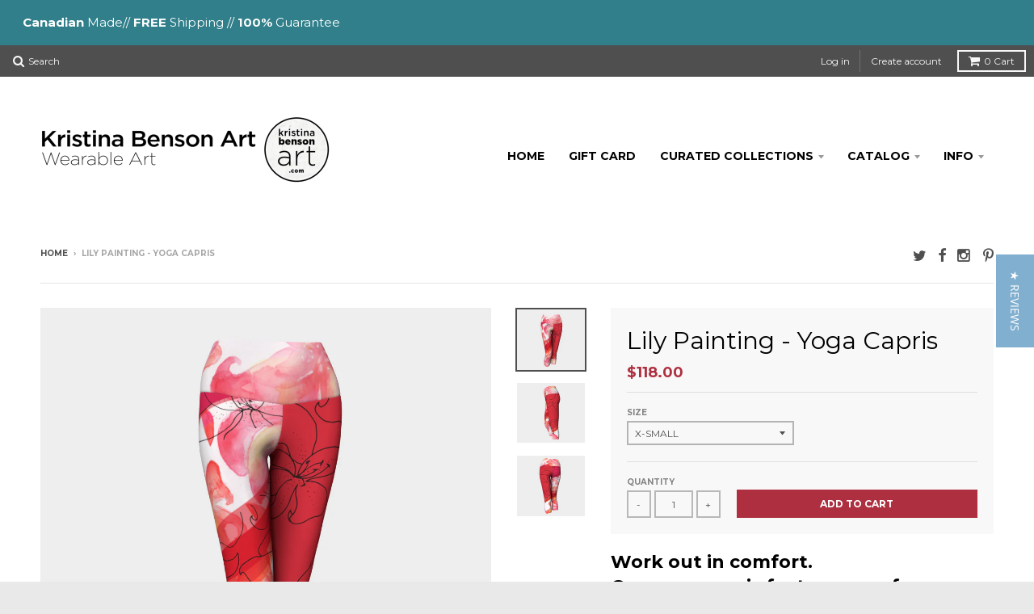

--- FILE ---
content_type: text/html; charset=utf-8
request_url: https://kristinabensonart.com/products/lily-painting-yoga-capris
body_size: 19603
content:
<!doctype html>
<!--[if lt IE 7]><html class="no-js lt-ie9 lt-ie8 lt-ie7" lang="en"> <![endif]-->
<!--[if IE 7]><html class="no-js lt-ie9 lt-ie8" lang="en"> <![endif]-->
<!--[if IE 8]><html class="no-js lt-ie9" lang="en"> <![endif]-->
<!--[if IE 9 ]><html class="ie9 no-js"> <![endif]-->
<!--[if (gt IE 9)|!(IE)]><!--> <html class="no-js"> <!--<![endif]-->
<head>
  <meta charset="utf-8">
  <meta http-equiv="X-UA-Compatible" content="IE=edge,chrome=1">
<meta name="google-site-verification" content="5Xb9qmHiym0BK2zJ6H8YxBLlhVbN4wODknZcBOJVcDg" />
  
  <link rel="shortcut icon" href="//kristinabensonart.com/cdn/shop/t/2/assets/favicon.png?v=1712219650731932521485798525" type="image/png" />
  

  <!-- Title and description ================================================== -->
  <title>
  Lily Painting - Yoga Capris &ndash; Kristina Benson Art (DDG Holdings Ltd.)
  </title>
  
  <meta name="description" content="Work out in comfort. Our yoga capris feature a performance stretchy knit EcoPoly fabric that is perfect for everyday wear and any workout. The high-cut foldover waistband gives you versatility, freedom of movement, and comfort. Capris are a mid-calf length. ART: Add a pop of colour to any outfit with this design! This ">
  

  <!-- Helpers ================================================== -->
  <!-- /snippets/social-meta-tags.liquid -->


  <meta property="og:type" content="product">
  <meta property="og:title" content="Lily Painting - Yoga Capris">
  
  <meta property="og:image" content="http://kristinabensonart.com/cdn/shop/products/dfd0b7cdc73333a1455a4a3adaa0b6ac_grande.png?v=1596315138">
  <meta property="og:image:secure_url" content="https://kristinabensonart.com/cdn/shop/products/dfd0b7cdc73333a1455a4a3adaa0b6ac_grande.png?v=1596315138">
  
  <meta property="og:image" content="http://kristinabensonart.com/cdn/shop/products/3e902fd0e69215e831a0203137adea44_grande.png?v=1596315138">
  <meta property="og:image:secure_url" content="https://kristinabensonart.com/cdn/shop/products/3e902fd0e69215e831a0203137adea44_grande.png?v=1596315138">
  
  <meta property="og:image" content="http://kristinabensonart.com/cdn/shop/products/af9e77773f1f2c2cd32612c13ff4bf29_grande.png?v=1596315138">
  <meta property="og:image:secure_url" content="https://kristinabensonart.com/cdn/shop/products/af9e77773f1f2c2cd32612c13ff4bf29_grande.png?v=1596315138">
  
  <meta property="og:price:amount" content="118.00">
  <meta property="og:price:currency" content="CAD">


  <meta property="og:description" content="Work out in comfort. Our yoga capris feature a performance stretchy knit EcoPoly fabric that is perfect for everyday wear and any workout. The high-cut foldover waistband gives you versatility, freedom of movement, and comfort. Capris are a mid-calf length. ART: Add a pop of colour to any outfit with this design! This ">

  <meta property="og:url" content="https://kristinabensonart.com/products/lily-painting-yoga-capris">
  <meta property="og:site_name" content="Kristina Benson Art (DDG Holdings Ltd.)">





  
  <meta name="twitter:site" content="@kbensonart">


  <meta name="twitter:card" content="product">
  <meta name="twitter:title" content="Lily Painting - Yoga Capris">
  <meta name="twitter:description" content="Work out in comfort. Our yoga capris feature a performance stretchy knit EcoPoly fabric that is perfect for everyday wear and any workout. The high-cut foldover waistband gives you versatility, freedom of movement, and comfort. Capris are a mid-calf length. ART: Add a pop of colour to any outfit with this design! This is a watercolour painting of red and orange lily flowers. FABRIC: Printed and sewn by hand in Montreal, Canada, these yoga capris hug in all the right places, suit all body types, are ultra-soft to touch, opaque, medium-weight, sturdy yet breathable and hold their shape after multiple wearings (88% polyester, 12% spandex) The wide ’Yoga’ waistband stays in place around your tummy during any workout, and can be worn as a high waistband, or folded down to hug your hips A perfect canvas for this custom-designed artwork">
  <meta name="twitter:image" content="https://kristinabensonart.com/cdn/shop/products/dfd0b7cdc73333a1455a4a3adaa0b6ac_medium.png?v=1596315138">
  <meta name="twitter:image:width" content="240">
  <meta name="twitter:image:height" content="240">
  <meta name="twitter:label1" content="Price">
  <meta name="twitter:data1" content="$118.00 CAD">
  
  <meta name="twitter:label2" content="Brand">
  <meta name="twitter:data2" content="Kristina Benson Art">
  


  <link rel="canonical" href="https://kristinabensonart.com/products/lily-painting-yoga-capris">
  <meta name="viewport" content="width=device-width,initial-scale=1">
  <meta name="theme-color" content="#ae3040">

  <!-- CSS ================================================== -->
  <link href="//kristinabensonart.com/cdn/shop/t/2/assets/district.scss.css?v=168375520252760908171699211162" rel="stylesheet" type="text/css" media="all" />
  <!-- /snippets/fonts.liquid -->






  

  

  
  

  

  

  

  

  

  
    <link href="//fonts.googleapis.com/css?family=Montserrat:400,700|Open+Sans:400,400italic,700,700italic|Montserrat:400,700|" rel="stylesheet" type="text/css" media="all" />
  



  <!-- Header hook for plugins ================================================== -->
  <script>window.performance && window.performance.mark && window.performance.mark('shopify.content_for_header.start');</script><meta name="google-site-verification" content="AWwBxY-ZBNUCkJzKzW7IQ8jbMeToO6FGFlbT9FS2Z80">
<meta name="facebook-domain-verification" content="a0yl7jagsof8ksigsjcrboqyzy2gum">
<meta name="facebook-domain-verification" content="u2vbesxw3eqys2il9j62jgfoodq2ii">
<meta id="shopify-digital-wallet" name="shopify-digital-wallet" content="/12802797/digital_wallets/dialog">
<meta name="shopify-checkout-api-token" content="090ad5b23ca8a684b3673bd0d9587f20">
<meta id="in-context-paypal-metadata" data-shop-id="12802797" data-venmo-supported="false" data-environment="production" data-locale="en_US" data-paypal-v4="true" data-currency="CAD">
<link rel="alternate" type="application/json+oembed" href="https://kristinabensonart.com/products/lily-painting-yoga-capris.oembed">
<script async="async" src="/checkouts/internal/preloads.js?locale=en-CA"></script>
<link rel="preconnect" href="https://shop.app" crossorigin="anonymous">
<script async="async" src="https://shop.app/checkouts/internal/preloads.js?locale=en-CA&shop_id=12802797" crossorigin="anonymous"></script>
<script id="apple-pay-shop-capabilities" type="application/json">{"shopId":12802797,"countryCode":"CA","currencyCode":"CAD","merchantCapabilities":["supports3DS"],"merchantId":"gid:\/\/shopify\/Shop\/12802797","merchantName":"Kristina Benson Art (DDG Holdings Ltd.)","requiredBillingContactFields":["postalAddress","email"],"requiredShippingContactFields":["postalAddress","email"],"shippingType":"shipping","supportedNetworks":["visa","masterCard","amex","discover","interac","jcb"],"total":{"type":"pending","label":"Kristina Benson Art (DDG Holdings Ltd.)","amount":"1.00"},"shopifyPaymentsEnabled":true,"supportsSubscriptions":true}</script>
<script id="shopify-features" type="application/json">{"accessToken":"090ad5b23ca8a684b3673bd0d9587f20","betas":["rich-media-storefront-analytics"],"domain":"kristinabensonart.com","predictiveSearch":true,"shopId":12802797,"locale":"en"}</script>
<script>var Shopify = Shopify || {};
Shopify.shop = "kristina-benson-art.myshopify.com";
Shopify.locale = "en";
Shopify.currency = {"active":"CAD","rate":"1.0"};
Shopify.country = "CA";
Shopify.theme = {"name":"District","id":121033799,"schema_name":null,"schema_version":null,"theme_store_id":735,"role":"main"};
Shopify.theme.handle = "null";
Shopify.theme.style = {"id":null,"handle":null};
Shopify.cdnHost = "kristinabensonart.com/cdn";
Shopify.routes = Shopify.routes || {};
Shopify.routes.root = "/";</script>
<script type="module">!function(o){(o.Shopify=o.Shopify||{}).modules=!0}(window);</script>
<script>!function(o){function n(){var o=[];function n(){o.push(Array.prototype.slice.apply(arguments))}return n.q=o,n}var t=o.Shopify=o.Shopify||{};t.loadFeatures=n(),t.autoloadFeatures=n()}(window);</script>
<script>
  window.ShopifyPay = window.ShopifyPay || {};
  window.ShopifyPay.apiHost = "shop.app\/pay";
  window.ShopifyPay.redirectState = null;
</script>
<script id="shop-js-analytics" type="application/json">{"pageType":"product"}</script>
<script defer="defer" async type="module" src="//kristinabensonart.com/cdn/shopifycloud/shop-js/modules/v2/client.init-shop-cart-sync_C5BV16lS.en.esm.js"></script>
<script defer="defer" async type="module" src="//kristinabensonart.com/cdn/shopifycloud/shop-js/modules/v2/chunk.common_CygWptCX.esm.js"></script>
<script type="module">
  await import("//kristinabensonart.com/cdn/shopifycloud/shop-js/modules/v2/client.init-shop-cart-sync_C5BV16lS.en.esm.js");
await import("//kristinabensonart.com/cdn/shopifycloud/shop-js/modules/v2/chunk.common_CygWptCX.esm.js");

  window.Shopify.SignInWithShop?.initShopCartSync?.({"fedCMEnabled":true,"windoidEnabled":true});

</script>
<script>
  window.Shopify = window.Shopify || {};
  if (!window.Shopify.featureAssets) window.Shopify.featureAssets = {};
  window.Shopify.featureAssets['shop-js'] = {"shop-cart-sync":["modules/v2/client.shop-cart-sync_ZFArdW7E.en.esm.js","modules/v2/chunk.common_CygWptCX.esm.js"],"init-fed-cm":["modules/v2/client.init-fed-cm_CmiC4vf6.en.esm.js","modules/v2/chunk.common_CygWptCX.esm.js"],"shop-button":["modules/v2/client.shop-button_tlx5R9nI.en.esm.js","modules/v2/chunk.common_CygWptCX.esm.js"],"shop-cash-offers":["modules/v2/client.shop-cash-offers_DOA2yAJr.en.esm.js","modules/v2/chunk.common_CygWptCX.esm.js","modules/v2/chunk.modal_D71HUcav.esm.js"],"init-windoid":["modules/v2/client.init-windoid_sURxWdc1.en.esm.js","modules/v2/chunk.common_CygWptCX.esm.js"],"shop-toast-manager":["modules/v2/client.shop-toast-manager_ClPi3nE9.en.esm.js","modules/v2/chunk.common_CygWptCX.esm.js"],"init-shop-email-lookup-coordinator":["modules/v2/client.init-shop-email-lookup-coordinator_B8hsDcYM.en.esm.js","modules/v2/chunk.common_CygWptCX.esm.js"],"init-shop-cart-sync":["modules/v2/client.init-shop-cart-sync_C5BV16lS.en.esm.js","modules/v2/chunk.common_CygWptCX.esm.js"],"avatar":["modules/v2/client.avatar_BTnouDA3.en.esm.js"],"pay-button":["modules/v2/client.pay-button_FdsNuTd3.en.esm.js","modules/v2/chunk.common_CygWptCX.esm.js"],"init-customer-accounts":["modules/v2/client.init-customer-accounts_DxDtT_ad.en.esm.js","modules/v2/client.shop-login-button_C5VAVYt1.en.esm.js","modules/v2/chunk.common_CygWptCX.esm.js","modules/v2/chunk.modal_D71HUcav.esm.js"],"init-shop-for-new-customer-accounts":["modules/v2/client.init-shop-for-new-customer-accounts_ChsxoAhi.en.esm.js","modules/v2/client.shop-login-button_C5VAVYt1.en.esm.js","modules/v2/chunk.common_CygWptCX.esm.js","modules/v2/chunk.modal_D71HUcav.esm.js"],"shop-login-button":["modules/v2/client.shop-login-button_C5VAVYt1.en.esm.js","modules/v2/chunk.common_CygWptCX.esm.js","modules/v2/chunk.modal_D71HUcav.esm.js"],"init-customer-accounts-sign-up":["modules/v2/client.init-customer-accounts-sign-up_CPSyQ0Tj.en.esm.js","modules/v2/client.shop-login-button_C5VAVYt1.en.esm.js","modules/v2/chunk.common_CygWptCX.esm.js","modules/v2/chunk.modal_D71HUcav.esm.js"],"shop-follow-button":["modules/v2/client.shop-follow-button_Cva4Ekp9.en.esm.js","modules/v2/chunk.common_CygWptCX.esm.js","modules/v2/chunk.modal_D71HUcav.esm.js"],"checkout-modal":["modules/v2/client.checkout-modal_BPM8l0SH.en.esm.js","modules/v2/chunk.common_CygWptCX.esm.js","modules/v2/chunk.modal_D71HUcav.esm.js"],"lead-capture":["modules/v2/client.lead-capture_Bi8yE_yS.en.esm.js","modules/v2/chunk.common_CygWptCX.esm.js","modules/v2/chunk.modal_D71HUcav.esm.js"],"shop-login":["modules/v2/client.shop-login_D6lNrXab.en.esm.js","modules/v2/chunk.common_CygWptCX.esm.js","modules/v2/chunk.modal_D71HUcav.esm.js"],"payment-terms":["modules/v2/client.payment-terms_CZxnsJam.en.esm.js","modules/v2/chunk.common_CygWptCX.esm.js","modules/v2/chunk.modal_D71HUcav.esm.js"]};
</script>
<script>(function() {
  var isLoaded = false;
  function asyncLoad() {
    if (isLoaded) return;
    isLoaded = true;
    var urls = ["https:\/\/chimpstatic.com\/mcjs-connected\/js\/users\/ad9ba21e548b1fe4e5b5f2621\/071d17a4d31274a9e979510ac.js?shop=kristina-benson-art.myshopify.com","\/\/staticw2.yotpo.com\/iJlYfaRyxKbrjRcwmzvF86UD3pFlVVwji4KYBpuk\/widget.js?shop=kristina-benson-art.myshopify.com","https:\/\/omnisnippet1.com\/platforms\/shopify.js?source=scriptTag\u0026v=2025-05-15T12\u0026shop=kristina-benson-art.myshopify.com"];
    for (var i = 0; i < urls.length; i++) {
      var s = document.createElement('script');
      s.type = 'text/javascript';
      s.async = true;
      s.src = urls[i];
      var x = document.getElementsByTagName('script')[0];
      x.parentNode.insertBefore(s, x);
    }
  };
  if(window.attachEvent) {
    window.attachEvent('onload', asyncLoad);
  } else {
    window.addEventListener('load', asyncLoad, false);
  }
})();</script>
<script id="__st">var __st={"a":12802797,"offset":-28800,"reqid":"dc301cfb-37e8-4644-8346-67a52c2313a9-1768665699","pageurl":"kristinabensonart.com\/products\/lily-painting-yoga-capris","u":"dd81d3b9efb3","p":"product","rtyp":"product","rid":4725356691538};</script>
<script>window.ShopifyPaypalV4VisibilityTracking = true;</script>
<script id="captcha-bootstrap">!function(){'use strict';const t='contact',e='account',n='new_comment',o=[[t,t],['blogs',n],['comments',n],[t,'customer']],c=[[e,'customer_login'],[e,'guest_login'],[e,'recover_customer_password'],[e,'create_customer']],r=t=>t.map((([t,e])=>`form[action*='/${t}']:not([data-nocaptcha='true']) input[name='form_type'][value='${e}']`)).join(','),a=t=>()=>t?[...document.querySelectorAll(t)].map((t=>t.form)):[];function s(){const t=[...o],e=r(t);return a(e)}const i='password',u='form_key',d=['recaptcha-v3-token','g-recaptcha-response','h-captcha-response',i],f=()=>{try{return window.sessionStorage}catch{return}},m='__shopify_v',_=t=>t.elements[u];function p(t,e,n=!1){try{const o=window.sessionStorage,c=JSON.parse(o.getItem(e)),{data:r}=function(t){const{data:e,action:n}=t;return t[m]||n?{data:e,action:n}:{data:t,action:n}}(c);for(const[e,n]of Object.entries(r))t.elements[e]&&(t.elements[e].value=n);n&&o.removeItem(e)}catch(o){console.error('form repopulation failed',{error:o})}}const l='form_type',E='cptcha';function T(t){t.dataset[E]=!0}const w=window,h=w.document,L='Shopify',v='ce_forms',y='captcha';let A=!1;((t,e)=>{const n=(g='f06e6c50-85a8-45c8-87d0-21a2b65856fe',I='https://cdn.shopify.com/shopifycloud/storefront-forms-hcaptcha/ce_storefront_forms_captcha_hcaptcha.v1.5.2.iife.js',D={infoText:'Protected by hCaptcha',privacyText:'Privacy',termsText:'Terms'},(t,e,n)=>{const o=w[L][v],c=o.bindForm;if(c)return c(t,g,e,D).then(n);var r;o.q.push([[t,g,e,D],n]),r=I,A||(h.body.append(Object.assign(h.createElement('script'),{id:'captcha-provider',async:!0,src:r})),A=!0)});var g,I,D;w[L]=w[L]||{},w[L][v]=w[L][v]||{},w[L][v].q=[],w[L][y]=w[L][y]||{},w[L][y].protect=function(t,e){n(t,void 0,e),T(t)},Object.freeze(w[L][y]),function(t,e,n,w,h,L){const[v,y,A,g]=function(t,e,n){const i=e?o:[],u=t?c:[],d=[...i,...u],f=r(d),m=r(i),_=r(d.filter((([t,e])=>n.includes(e))));return[a(f),a(m),a(_),s()]}(w,h,L),I=t=>{const e=t.target;return e instanceof HTMLFormElement?e:e&&e.form},D=t=>v().includes(t);t.addEventListener('submit',(t=>{const e=I(t);if(!e)return;const n=D(e)&&!e.dataset.hcaptchaBound&&!e.dataset.recaptchaBound,o=_(e),c=g().includes(e)&&(!o||!o.value);(n||c)&&t.preventDefault(),c&&!n&&(function(t){try{if(!f())return;!function(t){const e=f();if(!e)return;const n=_(t);if(!n)return;const o=n.value;o&&e.removeItem(o)}(t);const e=Array.from(Array(32),(()=>Math.random().toString(36)[2])).join('');!function(t,e){_(t)||t.append(Object.assign(document.createElement('input'),{type:'hidden',name:u})),t.elements[u].value=e}(t,e),function(t,e){const n=f();if(!n)return;const o=[...t.querySelectorAll(`input[type='${i}']`)].map((({name:t})=>t)),c=[...d,...o],r={};for(const[a,s]of new FormData(t).entries())c.includes(a)||(r[a]=s);n.setItem(e,JSON.stringify({[m]:1,action:t.action,data:r}))}(t,e)}catch(e){console.error('failed to persist form',e)}}(e),e.submit())}));const S=(t,e)=>{t&&!t.dataset[E]&&(n(t,e.some((e=>e===t))),T(t))};for(const o of['focusin','change'])t.addEventListener(o,(t=>{const e=I(t);D(e)&&S(e,y())}));const B=e.get('form_key'),M=e.get(l),P=B&&M;t.addEventListener('DOMContentLoaded',(()=>{const t=y();if(P)for(const e of t)e.elements[l].value===M&&p(e,B);[...new Set([...A(),...v().filter((t=>'true'===t.dataset.shopifyCaptcha))])].forEach((e=>S(e,t)))}))}(h,new URLSearchParams(w.location.search),n,t,e,['guest_login'])})(!0,!0)}();</script>
<script integrity="sha256-4kQ18oKyAcykRKYeNunJcIwy7WH5gtpwJnB7kiuLZ1E=" data-source-attribution="shopify.loadfeatures" defer="defer" src="//kristinabensonart.com/cdn/shopifycloud/storefront/assets/storefront/load_feature-a0a9edcb.js" crossorigin="anonymous"></script>
<script crossorigin="anonymous" defer="defer" src="//kristinabensonart.com/cdn/shopifycloud/storefront/assets/shopify_pay/storefront-65b4c6d7.js?v=20250812"></script>
<script data-source-attribution="shopify.dynamic_checkout.dynamic.init">var Shopify=Shopify||{};Shopify.PaymentButton=Shopify.PaymentButton||{isStorefrontPortableWallets:!0,init:function(){window.Shopify.PaymentButton.init=function(){};var t=document.createElement("script");t.src="https://kristinabensonart.com/cdn/shopifycloud/portable-wallets/latest/portable-wallets.en.js",t.type="module",document.head.appendChild(t)}};
</script>
<script data-source-attribution="shopify.dynamic_checkout.buyer_consent">
  function portableWalletsHideBuyerConsent(e){var t=document.getElementById("shopify-buyer-consent"),n=document.getElementById("shopify-subscription-policy-button");t&&n&&(t.classList.add("hidden"),t.setAttribute("aria-hidden","true"),n.removeEventListener("click",e))}function portableWalletsShowBuyerConsent(e){var t=document.getElementById("shopify-buyer-consent"),n=document.getElementById("shopify-subscription-policy-button");t&&n&&(t.classList.remove("hidden"),t.removeAttribute("aria-hidden"),n.addEventListener("click",e))}window.Shopify?.PaymentButton&&(window.Shopify.PaymentButton.hideBuyerConsent=portableWalletsHideBuyerConsent,window.Shopify.PaymentButton.showBuyerConsent=portableWalletsShowBuyerConsent);
</script>
<script data-source-attribution="shopify.dynamic_checkout.cart.bootstrap">document.addEventListener("DOMContentLoaded",(function(){function t(){return document.querySelector("shopify-accelerated-checkout-cart, shopify-accelerated-checkout")}if(t())Shopify.PaymentButton.init();else{new MutationObserver((function(e,n){t()&&(Shopify.PaymentButton.init(),n.disconnect())})).observe(document.body,{childList:!0,subtree:!0})}}));
</script>
<link id="shopify-accelerated-checkout-styles" rel="stylesheet" media="screen" href="https://kristinabensonart.com/cdn/shopifycloud/portable-wallets/latest/accelerated-checkout-backwards-compat.css" crossorigin="anonymous">
<style id="shopify-accelerated-checkout-cart">
        #shopify-buyer-consent {
  margin-top: 1em;
  display: inline-block;
  width: 100%;
}

#shopify-buyer-consent.hidden {
  display: none;
}

#shopify-subscription-policy-button {
  background: none;
  border: none;
  padding: 0;
  text-decoration: underline;
  font-size: inherit;
  cursor: pointer;
}

#shopify-subscription-policy-button::before {
  box-shadow: none;
}

      </style>

<script>window.performance && window.performance.mark && window.performance.mark('shopify.content_for_header.end');</script>
  <!-- /snippets/oldIE-js.liquid -->


<!--[if lt IE 9]>

<script src="//cdnjs.cloudflare.com/ajax/libs/html5shiv/3.7.2/html5shiv.min.js" type="text/javascript"></script>
<script src="//kristinabensonart.com/cdn/shop/t/2/assets/respond.min.js?v=52248677837542619231462567192" type="text/javascript"></script>
<link href="//kristinabensonart.com/cdn/shop/t/2/assets/respond-proxy.html" id="respond-proxy" rel="respond-proxy" />
<link href="//kristinabensonart.com/search?q=a9838d9b27f15598deda29fcc78b9786" id="respond-redirect" rel="respond-redirect" />
<script src="//kristinabensonart.com/search?q=a9838d9b27f15598deda29fcc78b9786" type="text/javascript"></script>
<![endif]-->

  <script src="//ajax.googleapis.com/ajax/libs/jquery/1.11.2/jquery.min.js" type="text/javascript"></script>
  <script src="//kristinabensonart.com/cdn/shop/t/2/assets/modernizr.min.js?v=135916166685515862591462567192" type="text/javascript"></script>

  
<link href="https://monorail-edge.shopifysvc.com" rel="dns-prefetch">
<script>(function(){if ("sendBeacon" in navigator && "performance" in window) {try {var session_token_from_headers = performance.getEntriesByType('navigation')[0].serverTiming.find(x => x.name == '_s').description;} catch {var session_token_from_headers = undefined;}var session_cookie_matches = document.cookie.match(/_shopify_s=([^;]*)/);var session_token_from_cookie = session_cookie_matches && session_cookie_matches.length === 2 ? session_cookie_matches[1] : "";var session_token = session_token_from_headers || session_token_from_cookie || "";function handle_abandonment_event(e) {var entries = performance.getEntries().filter(function(entry) {return /monorail-edge.shopifysvc.com/.test(entry.name);});if (!window.abandonment_tracked && entries.length === 0) {window.abandonment_tracked = true;var currentMs = Date.now();var navigation_start = performance.timing.navigationStart;var payload = {shop_id: 12802797,url: window.location.href,navigation_start,duration: currentMs - navigation_start,session_token,page_type: "product"};window.navigator.sendBeacon("https://monorail-edge.shopifysvc.com/v1/produce", JSON.stringify({schema_id: "online_store_buyer_site_abandonment/1.1",payload: payload,metadata: {event_created_at_ms: currentMs,event_sent_at_ms: currentMs}}));}}window.addEventListener('pagehide', handle_abandonment_event);}}());</script>
<script id="web-pixels-manager-setup">(function e(e,d,r,n,o){if(void 0===o&&(o={}),!Boolean(null===(a=null===(i=window.Shopify)||void 0===i?void 0:i.analytics)||void 0===a?void 0:a.replayQueue)){var i,a;window.Shopify=window.Shopify||{};var t=window.Shopify;t.analytics=t.analytics||{};var s=t.analytics;s.replayQueue=[],s.publish=function(e,d,r){return s.replayQueue.push([e,d,r]),!0};try{self.performance.mark("wpm:start")}catch(e){}var l=function(){var e={modern:/Edge?\/(1{2}[4-9]|1[2-9]\d|[2-9]\d{2}|\d{4,})\.\d+(\.\d+|)|Firefox\/(1{2}[4-9]|1[2-9]\d|[2-9]\d{2}|\d{4,})\.\d+(\.\d+|)|Chrom(ium|e)\/(9{2}|\d{3,})\.\d+(\.\d+|)|(Maci|X1{2}).+ Version\/(15\.\d+|(1[6-9]|[2-9]\d|\d{3,})\.\d+)([,.]\d+|)( \(\w+\)|)( Mobile\/\w+|) Safari\/|Chrome.+OPR\/(9{2}|\d{3,})\.\d+\.\d+|(CPU[ +]OS|iPhone[ +]OS|CPU[ +]iPhone|CPU IPhone OS|CPU iPad OS)[ +]+(15[._]\d+|(1[6-9]|[2-9]\d|\d{3,})[._]\d+)([._]\d+|)|Android:?[ /-](13[3-9]|1[4-9]\d|[2-9]\d{2}|\d{4,})(\.\d+|)(\.\d+|)|Android.+Firefox\/(13[5-9]|1[4-9]\d|[2-9]\d{2}|\d{4,})\.\d+(\.\d+|)|Android.+Chrom(ium|e)\/(13[3-9]|1[4-9]\d|[2-9]\d{2}|\d{4,})\.\d+(\.\d+|)|SamsungBrowser\/([2-9]\d|\d{3,})\.\d+/,legacy:/Edge?\/(1[6-9]|[2-9]\d|\d{3,})\.\d+(\.\d+|)|Firefox\/(5[4-9]|[6-9]\d|\d{3,})\.\d+(\.\d+|)|Chrom(ium|e)\/(5[1-9]|[6-9]\d|\d{3,})\.\d+(\.\d+|)([\d.]+$|.*Safari\/(?![\d.]+ Edge\/[\d.]+$))|(Maci|X1{2}).+ Version\/(10\.\d+|(1[1-9]|[2-9]\d|\d{3,})\.\d+)([,.]\d+|)( \(\w+\)|)( Mobile\/\w+|) Safari\/|Chrome.+OPR\/(3[89]|[4-9]\d|\d{3,})\.\d+\.\d+|(CPU[ +]OS|iPhone[ +]OS|CPU[ +]iPhone|CPU IPhone OS|CPU iPad OS)[ +]+(10[._]\d+|(1[1-9]|[2-9]\d|\d{3,})[._]\d+)([._]\d+|)|Android:?[ /-](13[3-9]|1[4-9]\d|[2-9]\d{2}|\d{4,})(\.\d+|)(\.\d+|)|Mobile Safari.+OPR\/([89]\d|\d{3,})\.\d+\.\d+|Android.+Firefox\/(13[5-9]|1[4-9]\d|[2-9]\d{2}|\d{4,})\.\d+(\.\d+|)|Android.+Chrom(ium|e)\/(13[3-9]|1[4-9]\d|[2-9]\d{2}|\d{4,})\.\d+(\.\d+|)|Android.+(UC? ?Browser|UCWEB|U3)[ /]?(15\.([5-9]|\d{2,})|(1[6-9]|[2-9]\d|\d{3,})\.\d+)\.\d+|SamsungBrowser\/(5\.\d+|([6-9]|\d{2,})\.\d+)|Android.+MQ{2}Browser\/(14(\.(9|\d{2,})|)|(1[5-9]|[2-9]\d|\d{3,})(\.\d+|))(\.\d+|)|K[Aa][Ii]OS\/(3\.\d+|([4-9]|\d{2,})\.\d+)(\.\d+|)/},d=e.modern,r=e.legacy,n=navigator.userAgent;return n.match(d)?"modern":n.match(r)?"legacy":"unknown"}(),u="modern"===l?"modern":"legacy",c=(null!=n?n:{modern:"",legacy:""})[u],f=function(e){return[e.baseUrl,"/wpm","/b",e.hashVersion,"modern"===e.buildTarget?"m":"l",".js"].join("")}({baseUrl:d,hashVersion:r,buildTarget:u}),m=function(e){var d=e.version,r=e.bundleTarget,n=e.surface,o=e.pageUrl,i=e.monorailEndpoint;return{emit:function(e){var a=e.status,t=e.errorMsg,s=(new Date).getTime(),l=JSON.stringify({metadata:{event_sent_at_ms:s},events:[{schema_id:"web_pixels_manager_load/3.1",payload:{version:d,bundle_target:r,page_url:o,status:a,surface:n,error_msg:t},metadata:{event_created_at_ms:s}}]});if(!i)return console&&console.warn&&console.warn("[Web Pixels Manager] No Monorail endpoint provided, skipping logging."),!1;try{return self.navigator.sendBeacon.bind(self.navigator)(i,l)}catch(e){}var u=new XMLHttpRequest;try{return u.open("POST",i,!0),u.setRequestHeader("Content-Type","text/plain"),u.send(l),!0}catch(e){return console&&console.warn&&console.warn("[Web Pixels Manager] Got an unhandled error while logging to Monorail."),!1}}}}({version:r,bundleTarget:l,surface:e.surface,pageUrl:self.location.href,monorailEndpoint:e.monorailEndpoint});try{o.browserTarget=l,function(e){var d=e.src,r=e.async,n=void 0===r||r,o=e.onload,i=e.onerror,a=e.sri,t=e.scriptDataAttributes,s=void 0===t?{}:t,l=document.createElement("script"),u=document.querySelector("head"),c=document.querySelector("body");if(l.async=n,l.src=d,a&&(l.integrity=a,l.crossOrigin="anonymous"),s)for(var f in s)if(Object.prototype.hasOwnProperty.call(s,f))try{l.dataset[f]=s[f]}catch(e){}if(o&&l.addEventListener("load",o),i&&l.addEventListener("error",i),u)u.appendChild(l);else{if(!c)throw new Error("Did not find a head or body element to append the script");c.appendChild(l)}}({src:f,async:!0,onload:function(){if(!function(){var e,d;return Boolean(null===(d=null===(e=window.Shopify)||void 0===e?void 0:e.analytics)||void 0===d?void 0:d.initialized)}()){var d=window.webPixelsManager.init(e)||void 0;if(d){var r=window.Shopify.analytics;r.replayQueue.forEach((function(e){var r=e[0],n=e[1],o=e[2];d.publishCustomEvent(r,n,o)})),r.replayQueue=[],r.publish=d.publishCustomEvent,r.visitor=d.visitor,r.initialized=!0}}},onerror:function(){return m.emit({status:"failed",errorMsg:"".concat(f," has failed to load")})},sri:function(e){var d=/^sha384-[A-Za-z0-9+/=]+$/;return"string"==typeof e&&d.test(e)}(c)?c:"",scriptDataAttributes:o}),m.emit({status:"loading"})}catch(e){m.emit({status:"failed",errorMsg:(null==e?void 0:e.message)||"Unknown error"})}}})({shopId: 12802797,storefrontBaseUrl: "https://kristinabensonart.com",extensionsBaseUrl: "https://extensions.shopifycdn.com/cdn/shopifycloud/web-pixels-manager",monorailEndpoint: "https://monorail-edge.shopifysvc.com/unstable/produce_batch",surface: "storefront-renderer",enabledBetaFlags: ["2dca8a86"],webPixelsConfigList: [{"id":"515571794","configuration":"{\"apiURL\":\"https:\/\/api.omnisend.com\",\"appURL\":\"https:\/\/app.omnisend.com\",\"brandID\":\"5cca10578653ed3e50c9380b\",\"trackingURL\":\"https:\/\/wt.omnisendlink.com\"}","eventPayloadVersion":"v1","runtimeContext":"STRICT","scriptVersion":"aa9feb15e63a302383aa48b053211bbb","type":"APP","apiClientId":186001,"privacyPurposes":["ANALYTICS","MARKETING","SALE_OF_DATA"],"dataSharingAdjustments":{"protectedCustomerApprovalScopes":["read_customer_address","read_customer_email","read_customer_name","read_customer_personal_data","read_customer_phone"]}},{"id":"365297746","configuration":"{\"config\":\"{\\\"pixel_id\\\":\\\"GT-NGM9LGL\\\",\\\"target_country\\\":\\\"CA\\\",\\\"gtag_events\\\":[{\\\"type\\\":\\\"purchase\\\",\\\"action_label\\\":\\\"MC-YNZ11EC67W\\\"},{\\\"type\\\":\\\"page_view\\\",\\\"action_label\\\":\\\"MC-YNZ11EC67W\\\"},{\\\"type\\\":\\\"view_item\\\",\\\"action_label\\\":\\\"MC-YNZ11EC67W\\\"}],\\\"enable_monitoring_mode\\\":false}\"}","eventPayloadVersion":"v1","runtimeContext":"OPEN","scriptVersion":"b2a88bafab3e21179ed38636efcd8a93","type":"APP","apiClientId":1780363,"privacyPurposes":[],"dataSharingAdjustments":{"protectedCustomerApprovalScopes":["read_customer_address","read_customer_email","read_customer_name","read_customer_personal_data","read_customer_phone"]}},{"id":"134053970","configuration":"{\"pixel_id\":\"1342906082389570\",\"pixel_type\":\"facebook_pixel\",\"metaapp_system_user_token\":\"-\"}","eventPayloadVersion":"v1","runtimeContext":"OPEN","scriptVersion":"ca16bc87fe92b6042fbaa3acc2fbdaa6","type":"APP","apiClientId":2329312,"privacyPurposes":["ANALYTICS","MARKETING","SALE_OF_DATA"],"dataSharingAdjustments":{"protectedCustomerApprovalScopes":["read_customer_address","read_customer_email","read_customer_name","read_customer_personal_data","read_customer_phone"]}},{"id":"86966354","eventPayloadVersion":"v1","runtimeContext":"LAX","scriptVersion":"1","type":"CUSTOM","privacyPurposes":["ANALYTICS"],"name":"Google Analytics tag (migrated)"},{"id":"shopify-app-pixel","configuration":"{}","eventPayloadVersion":"v1","runtimeContext":"STRICT","scriptVersion":"0450","apiClientId":"shopify-pixel","type":"APP","privacyPurposes":["ANALYTICS","MARKETING"]},{"id":"shopify-custom-pixel","eventPayloadVersion":"v1","runtimeContext":"LAX","scriptVersion":"0450","apiClientId":"shopify-pixel","type":"CUSTOM","privacyPurposes":["ANALYTICS","MARKETING"]}],isMerchantRequest: false,initData: {"shop":{"name":"Kristina Benson Art (DDG Holdings Ltd.)","paymentSettings":{"currencyCode":"CAD"},"myshopifyDomain":"kristina-benson-art.myshopify.com","countryCode":"CA","storefrontUrl":"https:\/\/kristinabensonart.com"},"customer":null,"cart":null,"checkout":null,"productVariants":[{"price":{"amount":118.0,"currencyCode":"CAD"},"product":{"title":"Lily Painting - Yoga Capris","vendor":"Kristina Benson Art","id":"4725356691538","untranslatedTitle":"Lily Painting - Yoga Capris","url":"\/products\/lily-painting-yoga-capris","type":"Yoga Capris"},"id":"32736316686418","image":{"src":"\/\/kristinabensonart.com\/cdn\/shop\/products\/dfd0b7cdc73333a1455a4a3adaa0b6ac.png?v=1596315138"},"sku":"3708973|xsmall","title":"X-Small","untranslatedTitle":"X-Small"},{"price":{"amount":118.0,"currencyCode":"CAD"},"product":{"title":"Lily Painting - Yoga Capris","vendor":"Kristina Benson Art","id":"4725356691538","untranslatedTitle":"Lily Painting - Yoga Capris","url":"\/products\/lily-painting-yoga-capris","type":"Yoga Capris"},"id":"32736316719186","image":{"src":"\/\/kristinabensonart.com\/cdn\/shop\/products\/dfd0b7cdc73333a1455a4a3adaa0b6ac.png?v=1596315138"},"sku":"3708973|small","title":"Small","untranslatedTitle":"Small"},{"price":{"amount":118.0,"currencyCode":"CAD"},"product":{"title":"Lily Painting - Yoga Capris","vendor":"Kristina Benson Art","id":"4725356691538","untranslatedTitle":"Lily Painting - Yoga Capris","url":"\/products\/lily-painting-yoga-capris","type":"Yoga Capris"},"id":"32736316751954","image":{"src":"\/\/kristinabensonart.com\/cdn\/shop\/products\/dfd0b7cdc73333a1455a4a3adaa0b6ac.png?v=1596315138"},"sku":"3708973|medium","title":"Medium","untranslatedTitle":"Medium"},{"price":{"amount":118.0,"currencyCode":"CAD"},"product":{"title":"Lily Painting - Yoga Capris","vendor":"Kristina Benson Art","id":"4725356691538","untranslatedTitle":"Lily Painting - Yoga Capris","url":"\/products\/lily-painting-yoga-capris","type":"Yoga Capris"},"id":"32736316784722","image":{"src":"\/\/kristinabensonart.com\/cdn\/shop\/products\/dfd0b7cdc73333a1455a4a3adaa0b6ac.png?v=1596315138"},"sku":"3708973|large","title":"Large","untranslatedTitle":"Large"},{"price":{"amount":118.0,"currencyCode":"CAD"},"product":{"title":"Lily Painting - Yoga Capris","vendor":"Kristina Benson Art","id":"4725356691538","untranslatedTitle":"Lily Painting - Yoga Capris","url":"\/products\/lily-painting-yoga-capris","type":"Yoga Capris"},"id":"32736316817490","image":{"src":"\/\/kristinabensonart.com\/cdn\/shop\/products\/dfd0b7cdc73333a1455a4a3adaa0b6ac.png?v=1596315138"},"sku":"3708973|xlarge","title":"X-Large","untranslatedTitle":"X-Large"}],"purchasingCompany":null},},"https://kristinabensonart.com/cdn","fcfee988w5aeb613cpc8e4bc33m6693e112",{"modern":"","legacy":""},{"shopId":"12802797","storefrontBaseUrl":"https:\/\/kristinabensonart.com","extensionBaseUrl":"https:\/\/extensions.shopifycdn.com\/cdn\/shopifycloud\/web-pixels-manager","surface":"storefront-renderer","enabledBetaFlags":"[\"2dca8a86\"]","isMerchantRequest":"false","hashVersion":"fcfee988w5aeb613cpc8e4bc33m6693e112","publish":"custom","events":"[[\"page_viewed\",{}],[\"product_viewed\",{\"productVariant\":{\"price\":{\"amount\":118.0,\"currencyCode\":\"CAD\"},\"product\":{\"title\":\"Lily Painting - Yoga Capris\",\"vendor\":\"Kristina Benson Art\",\"id\":\"4725356691538\",\"untranslatedTitle\":\"Lily Painting - Yoga Capris\",\"url\":\"\/products\/lily-painting-yoga-capris\",\"type\":\"Yoga Capris\"},\"id\":\"32736316686418\",\"image\":{\"src\":\"\/\/kristinabensonart.com\/cdn\/shop\/products\/dfd0b7cdc73333a1455a4a3adaa0b6ac.png?v=1596315138\"},\"sku\":\"3708973|xsmall\",\"title\":\"X-Small\",\"untranslatedTitle\":\"X-Small\"}}]]"});</script><script>
  window.ShopifyAnalytics = window.ShopifyAnalytics || {};
  window.ShopifyAnalytics.meta = window.ShopifyAnalytics.meta || {};
  window.ShopifyAnalytics.meta.currency = 'CAD';
  var meta = {"product":{"id":4725356691538,"gid":"gid:\/\/shopify\/Product\/4725356691538","vendor":"Kristina Benson Art","type":"Yoga Capris","handle":"lily-painting-yoga-capris","variants":[{"id":32736316686418,"price":11800,"name":"Lily Painting - Yoga Capris - X-Small","public_title":"X-Small","sku":"3708973|xsmall"},{"id":32736316719186,"price":11800,"name":"Lily Painting - Yoga Capris - Small","public_title":"Small","sku":"3708973|small"},{"id":32736316751954,"price":11800,"name":"Lily Painting - Yoga Capris - Medium","public_title":"Medium","sku":"3708973|medium"},{"id":32736316784722,"price":11800,"name":"Lily Painting - Yoga Capris - Large","public_title":"Large","sku":"3708973|large"},{"id":32736316817490,"price":11800,"name":"Lily Painting - Yoga Capris - X-Large","public_title":"X-Large","sku":"3708973|xlarge"}],"remote":false},"page":{"pageType":"product","resourceType":"product","resourceId":4725356691538,"requestId":"dc301cfb-37e8-4644-8346-67a52c2313a9-1768665699"}};
  for (var attr in meta) {
    window.ShopifyAnalytics.meta[attr] = meta[attr];
  }
</script>
<script class="analytics">
  (function () {
    var customDocumentWrite = function(content) {
      var jquery = null;

      if (window.jQuery) {
        jquery = window.jQuery;
      } else if (window.Checkout && window.Checkout.$) {
        jquery = window.Checkout.$;
      }

      if (jquery) {
        jquery('body').append(content);
      }
    };

    var hasLoggedConversion = function(token) {
      if (token) {
        return document.cookie.indexOf('loggedConversion=' + token) !== -1;
      }
      return false;
    }

    var setCookieIfConversion = function(token) {
      if (token) {
        var twoMonthsFromNow = new Date(Date.now());
        twoMonthsFromNow.setMonth(twoMonthsFromNow.getMonth() + 2);

        document.cookie = 'loggedConversion=' + token + '; expires=' + twoMonthsFromNow;
      }
    }

    var trekkie = window.ShopifyAnalytics.lib = window.trekkie = window.trekkie || [];
    if (trekkie.integrations) {
      return;
    }
    trekkie.methods = [
      'identify',
      'page',
      'ready',
      'track',
      'trackForm',
      'trackLink'
    ];
    trekkie.factory = function(method) {
      return function() {
        var args = Array.prototype.slice.call(arguments);
        args.unshift(method);
        trekkie.push(args);
        return trekkie;
      };
    };
    for (var i = 0; i < trekkie.methods.length; i++) {
      var key = trekkie.methods[i];
      trekkie[key] = trekkie.factory(key);
    }
    trekkie.load = function(config) {
      trekkie.config = config || {};
      trekkie.config.initialDocumentCookie = document.cookie;
      var first = document.getElementsByTagName('script')[0];
      var script = document.createElement('script');
      script.type = 'text/javascript';
      script.onerror = function(e) {
        var scriptFallback = document.createElement('script');
        scriptFallback.type = 'text/javascript';
        scriptFallback.onerror = function(error) {
                var Monorail = {
      produce: function produce(monorailDomain, schemaId, payload) {
        var currentMs = new Date().getTime();
        var event = {
          schema_id: schemaId,
          payload: payload,
          metadata: {
            event_created_at_ms: currentMs,
            event_sent_at_ms: currentMs
          }
        };
        return Monorail.sendRequest("https://" + monorailDomain + "/v1/produce", JSON.stringify(event));
      },
      sendRequest: function sendRequest(endpointUrl, payload) {
        // Try the sendBeacon API
        if (window && window.navigator && typeof window.navigator.sendBeacon === 'function' && typeof window.Blob === 'function' && !Monorail.isIos12()) {
          var blobData = new window.Blob([payload], {
            type: 'text/plain'
          });

          if (window.navigator.sendBeacon(endpointUrl, blobData)) {
            return true;
          } // sendBeacon was not successful

        } // XHR beacon

        var xhr = new XMLHttpRequest();

        try {
          xhr.open('POST', endpointUrl);
          xhr.setRequestHeader('Content-Type', 'text/plain');
          xhr.send(payload);
        } catch (e) {
          console.log(e);
        }

        return false;
      },
      isIos12: function isIos12() {
        return window.navigator.userAgent.lastIndexOf('iPhone; CPU iPhone OS 12_') !== -1 || window.navigator.userAgent.lastIndexOf('iPad; CPU OS 12_') !== -1;
      }
    };
    Monorail.produce('monorail-edge.shopifysvc.com',
      'trekkie_storefront_load_errors/1.1',
      {shop_id: 12802797,
      theme_id: 121033799,
      app_name: "storefront",
      context_url: window.location.href,
      source_url: "//kristinabensonart.com/cdn/s/trekkie.storefront.cd680fe47e6c39ca5d5df5f0a32d569bc48c0f27.min.js"});

        };
        scriptFallback.async = true;
        scriptFallback.src = '//kristinabensonart.com/cdn/s/trekkie.storefront.cd680fe47e6c39ca5d5df5f0a32d569bc48c0f27.min.js';
        first.parentNode.insertBefore(scriptFallback, first);
      };
      script.async = true;
      script.src = '//kristinabensonart.com/cdn/s/trekkie.storefront.cd680fe47e6c39ca5d5df5f0a32d569bc48c0f27.min.js';
      first.parentNode.insertBefore(script, first);
    };
    trekkie.load(
      {"Trekkie":{"appName":"storefront","development":false,"defaultAttributes":{"shopId":12802797,"isMerchantRequest":null,"themeId":121033799,"themeCityHash":"16153092192819320213","contentLanguage":"en","currency":"CAD","eventMetadataId":"9e383bd1-315d-4e80-9a1c-9894753e596e"},"isServerSideCookieWritingEnabled":true,"monorailRegion":"shop_domain","enabledBetaFlags":["65f19447"]},"Session Attribution":{},"S2S":{"facebookCapiEnabled":true,"source":"trekkie-storefront-renderer","apiClientId":580111}}
    );

    var loaded = false;
    trekkie.ready(function() {
      if (loaded) return;
      loaded = true;

      window.ShopifyAnalytics.lib = window.trekkie;

      var originalDocumentWrite = document.write;
      document.write = customDocumentWrite;
      try { window.ShopifyAnalytics.merchantGoogleAnalytics.call(this); } catch(error) {};
      document.write = originalDocumentWrite;

      window.ShopifyAnalytics.lib.page(null,{"pageType":"product","resourceType":"product","resourceId":4725356691538,"requestId":"dc301cfb-37e8-4644-8346-67a52c2313a9-1768665699","shopifyEmitted":true});

      var match = window.location.pathname.match(/checkouts\/(.+)\/(thank_you|post_purchase)/)
      var token = match? match[1]: undefined;
      if (!hasLoggedConversion(token)) {
        setCookieIfConversion(token);
        window.ShopifyAnalytics.lib.track("Viewed Product",{"currency":"CAD","variantId":32736316686418,"productId":4725356691538,"productGid":"gid:\/\/shopify\/Product\/4725356691538","name":"Lily Painting - Yoga Capris - X-Small","price":"118.00","sku":"3708973|xsmall","brand":"Kristina Benson Art","variant":"X-Small","category":"Yoga Capris","nonInteraction":true,"remote":false},undefined,undefined,{"shopifyEmitted":true});
      window.ShopifyAnalytics.lib.track("monorail:\/\/trekkie_storefront_viewed_product\/1.1",{"currency":"CAD","variantId":32736316686418,"productId":4725356691538,"productGid":"gid:\/\/shopify\/Product\/4725356691538","name":"Lily Painting - Yoga Capris - X-Small","price":"118.00","sku":"3708973|xsmall","brand":"Kristina Benson Art","variant":"X-Small","category":"Yoga Capris","nonInteraction":true,"remote":false,"referer":"https:\/\/kristinabensonart.com\/products\/lily-painting-yoga-capris"});
      }
    });


        var eventsListenerScript = document.createElement('script');
        eventsListenerScript.async = true;
        eventsListenerScript.src = "//kristinabensonart.com/cdn/shopifycloud/storefront/assets/shop_events_listener-3da45d37.js";
        document.getElementsByTagName('head')[0].appendChild(eventsListenerScript);

})();</script>
  <script>
  if (!window.ga || (window.ga && typeof window.ga !== 'function')) {
    window.ga = function ga() {
      (window.ga.q = window.ga.q || []).push(arguments);
      if (window.Shopify && window.Shopify.analytics && typeof window.Shopify.analytics.publish === 'function') {
        window.Shopify.analytics.publish("ga_stub_called", {}, {sendTo: "google_osp_migration"});
      }
      console.error("Shopify's Google Analytics stub called with:", Array.from(arguments), "\nSee https://help.shopify.com/manual/promoting-marketing/pixels/pixel-migration#google for more information.");
    };
    if (window.Shopify && window.Shopify.analytics && typeof window.Shopify.analytics.publish === 'function') {
      window.Shopify.analytics.publish("ga_stub_initialized", {}, {sendTo: "google_osp_migration"});
    }
  }
</script>
<script
  defer
  src="https://kristinabensonart.com/cdn/shopifycloud/perf-kit/shopify-perf-kit-3.0.4.min.js"
  data-application="storefront-renderer"
  data-shop-id="12802797"
  data-render-region="gcp-us-central1"
  data-page-type="product"
  data-theme-instance-id="121033799"
  data-theme-name=""
  data-theme-version=""
  data-monorail-region="shop_domain"
  data-resource-timing-sampling-rate="10"
  data-shs="true"
  data-shs-beacon="true"
  data-shs-export-with-fetch="true"
  data-shs-logs-sample-rate="1"
  data-shs-beacon-endpoint="https://kristinabensonart.com/api/collect"
></script>
</head>

<body id="lily-painting-yoga-capris" class="template-product" >

  
    
      <header class="promo-bar align-left size-large ">
        <span class="promo-bar-text"><strong>Canadian </strong>  Made// <strong>FREE</strong> Shipping // <strong>100%</strong> Guarantee</span>
      </header>
    
  

  <header class="util">
    <div class="wrapper">

      <div class="search-wrapper">
        <!-- /snippets/search-bar.liquid -->


<form action="/search" method="get" class="input-group search-bar" role="search">
  <div class="icon-wrapper">
    <span class="icon-fallback-text">
      <span class="icon icon-search" aria-hidden="true"></span>
      <span class="fallback-text">Search</span>
    </span>
  </div>
  <div class="input-wrapper">
    <input type="search" name="q" value="" placeholder="Search our store" class="input-group-field" aria-label="Search our store">
  </div>
  <div class="button-wrapper">
    <span class="input-group-btn">
      <button type="button" class="btn icon-fallback-text">
        <span class="icon icon-close" aria-hidden="true"></span>
        <span class="fallback-text">Close menu</span>
      </button>
    </span>
  </div>
</form>
      </div>

      <div class="left-wrapper">
        <ul class="text-links">
          <li class="mobile-menu">
            <a href="#menu" class="toggle-menu menu-link">
              <span class="icon-text">
                <span class="icon icon-menu" aria-hidden="true"></span>
                <span class="text" data-close-text="Close menu">Menu</span>
              </span>
            </a>
          </li>
          <li>
            <a href="#" class="search">
              <span class="icon-text">
                <span class="icon icon-search" aria-hidden="true"></span>
                <span class="text">Search</span>
              </span>
            </a>
          </li>
        </ul>
      </div>

      <div class="right-wrapper">
        
        
          <!-- /snippets/accounts-nav.liquid -->
<ul class="text-links">
  
    <li>
      <a href="/account/login" id="customer_login_link">Log in</a>
    </li>
    
      <li>
        <a href="/account/register" id="customer_register_link">Create account</a>
      </li>
    
  
</ul>
        
        
        <a href="/cart" id="CartButton">
          <span class="icon-fallback-text">
            <span class="icon icon-cart" aria-hidden="true"></span>
          </span>
          <span id="CartCount">0</span>
          Cart
          <span id="CartCost" class="money"></span>

        </a>
        
          <!-- /snippets/cart-preview.liquid -->
<div class="cart-preview">
  <div class="cart-preview-title">
    Added to Cart
  </div>
  <div class="product-container">
    <div class="box product">
      <figure>
        <a href="#" class="product-image"></a>
        <figcaption>
          <a href="#" class="product-title"></a>
          <ul class="product-variant options"></ul>
          <span class="product-price price money"></span>
        </figcaption>
      </figure>
    </div>
  </div>
  <div class="cart-preview-total">
    
    <div class="count plural">You have <span class="item-count"></span> items in your cart</div>
    <div class="count singular">You have <span class="item-count">1</span> item in your cart</div>
    <div class="label">Total</div>
    <div class="total-price total"><span class="money"></span></div>
  </div>
  <a href="/cart" class="button solid">Check Out</a>
  <a href="#continue" class="button outline continue-shopping">Continue Shopping</a>
</div>
        
      </div>
    </div>
  </header>

  <div id="page">
    <header class="site-header" role="banner">

      <div class="wrapper">
        <div class="logo-nav-contain layout-horizontal">
          
          <div class="logo-contain">
            
              <div class="site-logo has-image" itemscope itemtype="http://schema.org/Organization">
            
              
                <a href="/" itemprop="url" class="logo-image">
                  <img src="//kristinabensonart.com/cdn/shop/t/2/assets/logo.png?v=40750007780745197781554153071" alt="Kristina Benson Art (DDG Holdings Ltd.)" itemprop="logo">
                </a>
              
            
              </div>
            
          </div>

          <nav class="nav-bar" role="navigation">
            <!-- /snippets/site-nav.liquid -->

<!-- begin site-nav -->
<ul class="site-nav">
  
  
  
  
    <li >
      <a href="/">Home</a>
    </li>
  
  
  
  
  
    <li >
      <a href="/products/gift-card">Gift Card</a>
    </li>
  
  
  
  
  
    <li class="has-dropdown " aria-haspopup="true">
      <a href="/pages/newest">Curated Collections</a>
      <ul class="dropdown" aria-hidden="true" role="menu">
        
          <li role="menuitem">
            <a href="/collections/mosaic-of-me" tabindex="-1">NEWEST DESIGNS - Mosaic of Me</a>
          </li>
        
          <li role="menuitem">
            <a href="/collections/in-flux" tabindex="-1">Collection: In Flux</a>
          </li>
        
          <li role="menuitem">
            <a href="/collections/tartan-with-a-twist" tabindex="-1">Collection: Tartan with a Twist</a>
          </li>
        
          <li role="menuitem">
            <a href="/collections/sun-peaks" tabindex="-1">Collection: Sun Peaks, BC</a>
          </li>
        
          <li role="menuitem">
            <a href="/collections/canada" tabindex="-1">Collection: Canada</a>
          </li>
        
          <li role="menuitem">
            <a href="/collections/good-vibes" tabindex="-1">Collection: Good Vibes</a>
          </li>
        
          <li role="menuitem">
            <a href="/collections/earthtones" tabindex="-1">Collection: Earthtones</a>
          </li>
        
          <li role="menuitem">
            <a href="/collections/love-hearts" tabindex="-1">Collection: Love Hearts</a>
          </li>
        
          <li role="menuitem">
            <a href="/collections/floral-collection" tabindex="-1">Collection: Florals</a>
          </li>
        
          <li role="menuitem">
            <a href="/collections/universe-collection" tabindex="-1">Collection: Universe</a>
          </li>
        
      </ul>
    </li>
  
  
  
  
  
    <li class="has-dropdown " aria-haspopup="true">
      <a href="/collections/all">Catalog</a>
      <ul class="dropdown" aria-hidden="true" role="menu">
        
          <li role="menuitem">
            <a href="/collections/yoga-leggings" tabindex="-1">Yoga Leggings</a>
          </li>
        
          <li role="menuitem">
            <a href="/collections/leggings" tabindex="-1">Leggings</a>
          </li>
        
          <li role="menuitem">
            <a href="/collections/yoga-capris" tabindex="-1">Yoga Capris</a>
          </li>
        
          <li role="menuitem">
            <a href="/collections/capris" tabindex="-1">Capris</a>
          </li>
        
          <li role="menuitem">
            <a href="/collections/unisex-loung-pants" tabindex="-1">Unisex Lounge Pants</a>
          </li>
        
          <li role="menuitem">
            <a href="/collections/peignoirs" tabindex="-1">Peignoirs</a>
          </li>
        
          <li role="menuitem">
            <a href="/collections/kimono" tabindex="-1">Kimonos</a>
          </li>
        
          <li role="menuitem">
            <a href="/collections/beanies-scarves-headbands" tabindex="-1">Beanies / Scarves / Headbands</a>
          </li>
        
          <li role="menuitem">
            <a href="/collections/tops" tabindex="-1">Tops</a>
          </li>
        
          <li role="menuitem">
            <a href="/collections/bags-totes-notebooks" tabindex="-1">Bags / Totes / Notebooks</a>
          </li>
        
          <li role="menuitem">
            <a href="/collections/dresses-skirts" tabindex="-1">Dresses / Skirts</a>
          </li>
        
          <li role="menuitem">
            <a href="/collections/baby-leggings" tabindex="-1">Baby Leggings</a>
          </li>
        
          <li role="menuitem">
            <a href="/collections/mens-boxer-briefs-underwear" tabindex="-1">Men&#39;s Underwear</a>
          </li>
        
          <li role="menuitem">
            <a href="/collections/womens-underwear" tabindex="-1">Women&#39;s Underwear</a>
          </li>
        
      </ul>
    </li>
  
  
  
  
  
    <li class="has-dropdown " aria-haspopup="true">
      <a href="/pages/faq">Info</a>
      <ul class="dropdown" aria-hidden="true" role="menu">
        
          <li role="menuitem">
            <a href="/pages/sizing-charts" tabindex="-1">Sizing</a>
          </li>
        
          <li role="menuitem">
            <a href="/pages/my-story" tabindex="-1">My Story</a>
          </li>
        
          <li role="menuitem">
            <a href="/pages/art-gallery" tabindex="-1">ART: The Gallery</a>
          </li>
        
          <li role="menuitem">
            <a href="/pages/videos" tabindex="-1">ART: Videos</a>
          </li>
        
          <li role="menuitem">
            <a href="/pages/faq" tabindex="-1">Frequently Asked Questions</a>
          </li>
        
          <li role="menuitem">
            <a href="/pages/products" tabindex="-1">Product Videos</a>
          </li>
        
          <li role="menuitem">
            <a href="/pages/testimonials" tabindex="-1">Testimonials</a>
          </li>
        
          <li role="menuitem">
            <a href="/blogs/news" tabindex="-1">News</a>
          </li>
        
          <li role="menuitem">
            <a href="/pages/wearable-art-personality-quiz" tabindex="-1">Personality Style Quiz</a>
          </li>
        
      </ul>
    </li>
  
  
</ul>
          </nav>
        </div>

      </div>
      
      <div id="newsletter-offer" class="offer-banner style-overlay" data-visitor="true">
        
        <div class="wrapper">
          <div class="offer-close">
            <span class="icon-text">
              <span class="icon icon-close" aria-hidden="true"></span>
              <span class="text">Close</span>
            </span>
          </div>
          <div class="offer-container">
            
              <div class="offer-message">
                <h4>Kristina Benson Art</h4>
                <p><h2>Be the first to know! </h2>
<p><span style="color: #000000;"></span>Sign-up for my E-Newsletter and be the first to know about new designs, products and discounts.</p>
<meta charset="utf-8">
<p><span>Yoga Leggings | Capris | Kimonos | Headbands | Beanies | Tanks Tops | Scarves</span></p></p>
              </div>
            
            
              <div class="offer-email">
                <!-- /snippets/newsletter-subscribe.liquid -->


  <form method="post" action="/contact#contact_form" id="contact_form" accept-charset="UTF-8" class="contact-form"><input type="hidden" name="form_type" value="customer" /><input type="hidden" name="utf8" value="✓" />
    

    
      <input type="hidden" name="contact[tags]" value="prospect, email subscribe">
      <div class="input-row">
        <div class="input-wrapper">
          <input type="email" name="contact[email]" id="email" placeholder="email@example.com" class="input-group-field" >
        </div>
        <div class="button-wrapper">
          <button type="submit" id="subscribe" class="btn">Go</button>
        </div>
      </div>
    
  </form>


              </div>
            
          </div>
        </div>
      </div>
      
    </header>

    <main class="main-content" role="main">

      <!-- /templates/product.liquid -->


<section class="single-product" itemscope itemtype="http://schema.org/Product">
  <meta itemprop="url" content="https://kristinabensonart.com/products/lily-painting-yoga-capris">
  <meta itemprop="image" content="//kristinabensonart.com/cdn/shop/products/dfd0b7cdc73333a1455a4a3adaa0b6ac_1024x1024.png?v=1596315138">
  
  

  <div class="wrapper">

    <header class="content-util">
    <!-- /snippets/breadcrumb.liquid -->


<nav class="breadcrumb" role="navigation" aria-label="breadcrumbs">
  <a href="/" title="Back to the frontpage">Home</a>

  

    
    <span aria-hidden="true">&rsaquo;</span>
    <span>Lily Painting - Yoga Capris</span>

  
</nav>


    <ul class="social-icons">
  
  <li>
    <a href="https://twitter.com/kbensonart" title="Kristina Benson Art (DDG Holdings Ltd.) on Twitter">
      <span class="icon-fallback-text">
        <span class="icon icon-twitter" aria-hidden="true"></span>
        <span class="fallback-text">Twitter</span>
      </span>
    </a>
  </li>
  
  
  <li>
    <a href="https://www.facebook.com/Kristina-Benson-Art-1733442663579502/" title="Kristina Benson Art (DDG Holdings Ltd.) on Facebook">
      <span class="icon-fallback-text">
        <span class="icon icon-facebook" aria-hidden="true"></span>
        <span class="fallback-text">Facebook</span>
      </span>
    </a>
  </li>
  
  
  <li>
    <a href="https://www.instagram.com/kristinabensonart/" title="Kristina Benson Art (DDG Holdings Ltd.) on Instagram">
      <span class="icon-fallback-text">
        <span class="icon icon-instagram" aria-hidden="true"></span>
        <span class="fallback-text">Instagram</span>
      </span>
    </a>
  </li>
  
  
  <li>
    <a href="kristinabensonart@gmail.com" title="Kristina Benson Art (DDG Holdings Ltd.) on Pinterest">
      <span class="icon-fallback-text">
        <span class="icon icon-pinterest" aria-hidden="true"></span>
        <span class="fallback-text">Pinterest</span>
      </span>
    </a>
  </li>
  
  
  
  
  
  
  
</ul>
    </header>

    <header class="product-header">
      <div class="title-container">
        <h1 itemprop="name">Lily Painting - Yoga Capris</h1>
      </div>

      <div class="product-jump-container">
        
        
      </div>

    </header>

    <div class="grid">
      <div class="product-images">
        <div class="images-container">
          <div class="featured " id="ProductPhoto">
            
            <div class="featured-container featured-zoom">
              <a href="//kristinabensonart.com/cdn/shop/products/dfd0b7cdc73333a1455a4a3adaa0b6ac.png?v=1596315138" data-position="0">
                <img src="//kristinabensonart.com/cdn/shop/products/dfd0b7cdc73333a1455a4a3adaa0b6ac_1024x1024.png?v=1596315138" alt="Lily Painting - Yoga Capris" id="ProductPhotoImg">
              </a>
            </div>
          </div>
          
          
            <div class="thumbnails" >
              <ul id="ProductThumbs">

                
                  <li>
                    <a href="//kristinabensonart.com/cdn/shop/products/dfd0b7cdc73333a1455a4a3adaa0b6ac_1024x1024.png?v=1596315138" class="active" data-position="0">
                      <img src="//kristinabensonart.com/cdn/shop/products/dfd0b7cdc73333a1455a4a3adaa0b6ac_compact.png?v=1596315138" data-img="//kristinabensonart.com/cdn/shop/products/dfd0b7cdc73333a1455a4a3adaa0b6ac_1024x1024.png?v=1596315138" data-highres="//kristinabensonart.com/cdn/shop/products/dfd0b7cdc73333a1455a4a3adaa0b6ac.png?v=1596315138" alt="Lily Painting - Yoga Capris">
                    </a>
                  </li>
                
                  <li>
                    <a href="//kristinabensonart.com/cdn/shop/products/3e902fd0e69215e831a0203137adea44_1024x1024.png?v=1596315138" data-position="1">
                      <img src="//kristinabensonart.com/cdn/shop/products/3e902fd0e69215e831a0203137adea44_compact.png?v=1596315138" data-img="//kristinabensonart.com/cdn/shop/products/3e902fd0e69215e831a0203137adea44_1024x1024.png?v=1596315138" data-highres="//kristinabensonart.com/cdn/shop/products/3e902fd0e69215e831a0203137adea44.png?v=1596315138" alt="Lily Painting - Yoga Capris">
                    </a>
                  </li>
                
                  <li>
                    <a href="//kristinabensonart.com/cdn/shop/products/af9e77773f1f2c2cd32612c13ff4bf29_1024x1024.png?v=1596315138" data-position="2">
                      <img src="//kristinabensonart.com/cdn/shop/products/af9e77773f1f2c2cd32612c13ff4bf29_compact.png?v=1596315138" data-img="//kristinabensonart.com/cdn/shop/products/af9e77773f1f2c2cd32612c13ff4bf29_1024x1024.png?v=1596315138" data-highres="//kristinabensonart.com/cdn/shop/products/af9e77773f1f2c2cd32612c13ff4bf29.png?v=1596315138" alt="Lily Painting - Yoga Capris">
                    </a>
                  </li>
                

              </ul>
            </div>
          
        </div>
      </div>

      <aside class="product-aside">
        <div class="purchase-box" itemprop="offers" itemscope itemtype="http://schema.org/Offer">
          <meta itemprop="priceCurrency" content="CAD">
          <link itemprop="availability" href="http://schema.org/InStock">

          
          <form action="/cart/add" method="post" enctype="multipart/form-data" id="AddToCartForm" class="form-vertical">

            <div class="product-title">
              <h1 itemprop="name">Lily Painting - Yoga Capris</h1>
            </div>

            <div class="selection-wrapper price">
              <span class="money" id="ProductPrice" itemprop="price">$118.00</span>
              
            </div>

            
            <div class="selection-wrapper variant">
              <div class="variant-grid">
                <select name="id" id="productSelect" class="full-select product-select">
                  
                    
                      
                      <option  selected="selected"  data-sku="3708973|xsmall" value="32736316686418">X-Small - $118.00 CAD</option>
                    
                  
                    
                      
                      <option  data-sku="3708973|small" value="32736316719186">Small - $118.00 CAD</option>
                    
                  
                    
                      
                      <option  data-sku="3708973|medium" value="32736316751954">Medium - $118.00 CAD</option>
                    
                  
                    
                      
                      <option  data-sku="3708973|large" value="32736316784722">Large - $118.00 CAD</option>
                    
                  
                    
                      
                      <option  data-sku="3708973|xlarge" value="32736316817490">X-Large - $118.00 CAD</option>
                    
                  
                </select>
              </div>
            </div>


            <div class="error cart-error"></div>
            <div class="selection-wrapper cart">
              
                <div class="selector-wrapper quantity">
                  <label for="Quantity">Quantity</label>
                  <div class="quantity-select">
                    <div class="button-wrapper">
                      <button class="adjust adjust-minus">-</button>
                    </div>
                    <div class="input-wrapper">
                      <input type="text" class="quantity" value="1" min="1" pattern="[0-9]*" name="quantity" id="Quantity">
                    </div>
                    <div class="button-wrapper">
                      <button class="adjust adjust-plus">+</button>
                    </div>
                  </div>
                </div>
              
              <div class="button-wrapper">
                <button type="submit" name="add" id="AddToCart" class="button solid" >
                  <span id="AddToCartText" data-added="Added to Cart" data-adding="Adding to Cart">Add to Cart</span>
                </button>
              </div>
            </div>

          </form>
        </div>
        <div class="description rte" itemprop="description">
          <h3>
<strong><span style="color: #000000;">Work out in comfort. <br></span>Our yoga capris feature a performance stretchy knit EcoPoly fabric that is perfect for everyday wear and any workout. </strong>The high-cut foldover waistband gives you versatility, freedom of movement, and comfort. Capris are a mid-calf length.<strong><br></strong>
</h3>
<h2><span style="color: #cc0000;"><strong>ART:</strong></span></h2>
<p><strong>Add a pop of colour to any outfit with this design! This is a watercolour painting of red and orange lily flowers.</strong></p>
<h2><span style="color: #45818e;"><strong>FABRIC:</strong></span></h2>
<ul>
<li>Printed and sewn by hand in Montreal, Canada, these yoga capris hug in all the right places, suit all body types, are ultra-soft to touch, opaque, medium-weight, sturdy yet breathable and hold their shape after multiple wearings (88% polyester, 12% spandex)</li>
<li>The wide ’Yoga’ waistband stays in place around your tummy during any workout, and can be worn as a high waistband, or folded down to hug your hips</li>
<li>A perfect canvas for this custom-designed artwork by Kristina Benson, this signature fabric will ensure vivid prints and colours will not fade after washing</li>
<li>Easy care and quick dry - machine wash in cold water, machine dry or hang to dry</li>
<li>Fall in love with these yoga capris - 100% guarantee or your money back</li>
</ul>
        </div>
        






    
    
    


<ul class="social-share">
  
  
    <li class="facebook">
      <div class="fb-like" data-href="https://kristinabensonart.com/products/lily-painting-yoga-capris" data-layout="button_count" data-action="recommend" data-show-faces="false" data-share="true"></div>
    </li>
  
  
    <li class="twitter">
      <a href="https://twitter.com/share" class="twitter-share-button" data-url="https://kristinabensonart.com/products/lily-painting-yoga-capris" data-text="Lily Painting - Yoga Capris">Tweet</a>
    </li>
  
  
  
    <li class="pinterest">
      <a href="//www.pinterest.com/pin/create/button/?url=https://kristinabensonart.com/products/lily-painting-yoga-capris&amp;media=//kristinabensonart.com/cdn/shop/products/dfd0b7cdc73333a1455a4a3adaa0b6ac_1024x1024.png?v=1596315138&amp;description=Lily%20Painting%20-%20Yoga%20Capris" data-pin-do="buttonPin" data-pin-config="beside" data-pin-color="white"><img src="//assets.pinterest.com/images/pidgets/pinit_fg_en_rect_white_20.png" /></a>
    </li>
  
  
</ul>



<div id="fb-root"></div>
<script>(function(d, s, id) {
  var js, fjs = d.getElementsByTagName(s)[0];
  if (d.getElementById(id)) return;
  js = d.createElement(s); js.id = id;
  js.src = "//connect.facebook.net/en_US/sdk.js#xfbml=1&version=v2.3";
  fjs.parentNode.insertBefore(js, fjs);
}(document, 'script', 'facebook-jssdk'));</script>




<script type="text/javascript" async defer src="//assets.pinterest.com/js/pinit.js"></script>




<script>!function(d,s,id){var js,fjs=d.getElementsByTagName(s)[0],p=/^http:/.test(d.location)?'http':'https';if(!d.getElementById(id)){js=d.createElement(s);js.id=id;js.src=p+'://platform.twitter.com/widgets.js';fjs.parentNode.insertBefore(js,fjs);}}(document, 'script', 'twitter-wjs');</script>




      </aside>
    </div>

  </div>
</section>



  <!-- /snippets/related-products.liquid -->

























  
    
      
      
      






  
  
  

  

  

  

  <!-- Simple Collection -->
  <div class="simple-collection">
    <div class="wrapper">
      <header>
        
          <h4>Recommended Items</h4>
          
            <a href="/collections/floral-collection" class="button outline">View More</a>
          
        
      </header>
      <div class="product-container">
        
    
      
         
           
             









<div class="box product">
  
  <figure>
    <div class="image-table">
      <div class="image-cell">
        <a href="/collections/floral-collection/products/clematis-picture-yoga-leggings" class="product-image view-alt" style="background-image: url('//kristinabensonart.com/cdn/shop/products/28585086517c228a0653c4ef08861d36_large.png?v=1598917504');" >
          <img src="//kristinabensonart.com/cdn/shop/products/ac2b9269f35522e2591373fcfcff05f7_large.png?v=1598917504" alt="Clematis Picture - Yoga Leggings">
          
          
        </a>
      </div>
    </div>
    <figcaption>
      <a href="/collections/floral-collection/products/clematis-picture-yoga-leggings" class="product-title">Clematis Picture - Yoga Leggings</a>
      <span class="price">
      
        
        <span class="money">$118.00</span>
      
      </span>
  
    </figcaption>
  </figure>
</div>

             
             
           
        
      
    
      
         
           
             









<div class="box product">
  
  <figure>
    <div class="image-table">
      <div class="image-cell">
        <a href="/collections/floral-collection/products/clematis-picture-leggings" class="product-image view-alt" style="background-image: url('//kristinabensonart.com/cdn/shop/products/fc0343511bbe600028face9ad13882b1_large.png?v=1598917387');" >
          <img src="//kristinabensonart.com/cdn/shop/products/91c3d200fce6273b5b9daf3b8d372533_large.png?v=1598917387" alt="Clematis Picture - Leggings">
          
          
        </a>
      </div>
    </div>
    <figcaption>
      <a href="/collections/floral-collection/products/clematis-picture-leggings" class="product-title">Clematis Picture - Leggings</a>
      <span class="price">
      
        
        <span class="money">$118.00</span>
      
      </span>
  
    </figcaption>
  </figure>
</div>

             
             
           
        
      
    
      
         
           
             









<div class="box product">
  
  <figure>
    <div class="image-table">
      <div class="image-cell">
        <a href="/collections/floral-collection/products/clematis-picture-yoga-capris" class="product-image view-alt" style="background-image: url('//kristinabensonart.com/cdn/shop/products/6519bc0592ef8b1a923de931b87d58fe_large.png?v=1598917482');" >
          <img src="//kristinabensonart.com/cdn/shop/products/787cbf0ff2006721019009ebe8ffeefc_large.png?v=1598917482" alt="Clematis Picture - Yoga Capris">
          
          
        </a>
      </div>
    </div>
    <figcaption>
      <a href="/collections/floral-collection/products/clematis-picture-yoga-capris" class="product-title">Clematis Picture - Yoga Capris</a>
      <span class="price">
      
        
        <span class="money">$118.00</span>
      
      </span>
  
    </figcaption>
  </figure>
</div>

             
             
           
        
      
    
      
         
           
             









<div class="box product">
  
  <figure>
    <div class="image-table">
      <div class="image-cell">
        <a href="/collections/floral-collection/products/clematis-picture-capris" class="product-image view-alt" style="background-image: url('//kristinabensonart.com/cdn/shop/products/6100ca6865001ec3aa8f8c32c986f278_large.png?v=1598917414');" >
          <img src="//kristinabensonart.com/cdn/shop/products/40b20d076da1192460a8d0e6cafd8b6c_large.png?v=1598917414" alt="Clematis Picture - Capris">
          
          
        </a>
      </div>
    </div>
    <figcaption>
      <a href="/collections/floral-collection/products/clematis-picture-capris" class="product-title">Clematis Picture - Capris</a>
      <span class="price">
      
        <span class="from">From</span>
        <span class="money">$118.00</span>
      
      </span>
  
    </figcaption>
  </figure>
</div>

             
             
               
  
      </div>
    </div>
  </div>
  






<script src="//kristinabensonart.com/cdn/shopifycloud/storefront/assets/themes_support/option_selection-b017cd28.js" type="text/javascript"></script>
<script>
  var selectCallback = function(variant, selector) {
    StyleHatch.productPageVariants({
      money_format: "${{amount}}",
      variant: variant,
      selector: selector
    });
  };

  // Image data for ligthbox gallery
  var productImageLightboxData = [
    
    {
      src: '//kristinabensonart.com/cdn/shop/products/dfd0b7cdc73333a1455a4a3adaa0b6ac.png?v=1596315138',
      title: 'Lily Painting - Yoga Capris'
    },
    
    {
      src: '//kristinabensonart.com/cdn/shop/products/3e902fd0e69215e831a0203137adea44.png?v=1596315138',
      title: 'Lily Painting - Yoga Capris'
    },
    
    {
      src: '//kristinabensonart.com/cdn/shop/products/af9e77773f1f2c2cd32612c13ff4bf29.png?v=1596315138',
      title: 'Lily Painting - Yoga Capris'
    }
    
  ];


  jQuery(function($) {
    new Shopify.OptionSelectors('productSelect', {
      product: {"id":4725356691538,"title":"Lily Painting - Yoga Capris","handle":"lily-painting-yoga-capris","description":"\u003ch3\u003e\n\u003cstrong\u003e\u003cspan style=\"color: #000000;\"\u003eWork out in comfort. \u003cbr\u003e\u003c\/span\u003eOur yoga capris feature a performance stretchy knit EcoPoly fabric that is perfect for everyday wear and any workout. \u003c\/strong\u003eThe high-cut foldover waistband gives you versatility, freedom of movement, and comfort. Capris are a mid-calf length.\u003cstrong\u003e\u003cbr\u003e\u003c\/strong\u003e\n\u003c\/h3\u003e\n\u003ch2\u003e\u003cspan style=\"color: #cc0000;\"\u003e\u003cstrong\u003eART:\u003c\/strong\u003e\u003c\/span\u003e\u003c\/h2\u003e\n\u003cp\u003e\u003cstrong\u003eAdd a pop of colour to any outfit with this design! This is a watercolour painting of red and orange lily flowers.\u003c\/strong\u003e\u003c\/p\u003e\n\u003ch2\u003e\u003cspan style=\"color: #45818e;\"\u003e\u003cstrong\u003eFABRIC:\u003c\/strong\u003e\u003c\/span\u003e\u003c\/h2\u003e\n\u003cul\u003e\n\u003cli\u003ePrinted and sewn by hand in Montreal, Canada, these yoga capris hug in all the right places, suit all body types, are ultra-soft to touch, opaque, medium-weight, sturdy yet breathable and hold their shape after multiple wearings (88% polyester, 12% spandex)\u003c\/li\u003e\n\u003cli\u003eThe wide ’Yoga’ waistband stays in place around your tummy during any workout, and can be worn as a high waistband, or folded down to hug your hips\u003c\/li\u003e\n\u003cli\u003eA perfect canvas for this custom-designed artwork by Kristina Benson, this signature fabric will ensure vivid prints and colours will not fade after washing\u003c\/li\u003e\n\u003cli\u003eEasy care and quick dry - machine wash in cold water, machine dry or hang to dry\u003c\/li\u003e\n\u003cli\u003eFall in love with these yoga capris - 100% guarantee or your money back\u003c\/li\u003e\n\u003c\/ul\u003e","published_at":"2020-08-13T07:24:56-07:00","created_at":"2020-08-01T13:52:18-07:00","vendor":"Kristina Benson Art","type":"Yoga Capris","tags":["clothing","yoga-capris"],"price":11800,"price_min":11800,"price_max":11800,"available":true,"price_varies":false,"compare_at_price":null,"compare_at_price_min":0,"compare_at_price_max":0,"compare_at_price_varies":false,"variants":[{"id":32736316686418,"title":"X-Small","option1":"X-Small","option2":null,"option3":null,"sku":"3708973|xsmall","requires_shipping":true,"taxable":true,"featured_image":null,"available":true,"name":"Lily Painting - Yoga Capris - X-Small","public_title":"X-Small","options":["X-Small"],"price":11800,"weight":166,"compare_at_price":null,"inventory_quantity":0,"inventory_management":null,"inventory_policy":"deny","barcode":null,"requires_selling_plan":false,"selling_plan_allocations":[]},{"id":32736316719186,"title":"Small","option1":"Small","option2":null,"option3":null,"sku":"3708973|small","requires_shipping":true,"taxable":true,"featured_image":null,"available":true,"name":"Lily Painting - Yoga Capris - Small","public_title":"Small","options":["Small"],"price":11800,"weight":196,"compare_at_price":null,"inventory_quantity":0,"inventory_management":null,"inventory_policy":"deny","barcode":null,"requires_selling_plan":false,"selling_plan_allocations":[]},{"id":32736316751954,"title":"Medium","option1":"Medium","option2":null,"option3":null,"sku":"3708973|medium","requires_shipping":true,"taxable":true,"featured_image":null,"available":true,"name":"Lily Painting - Yoga Capris - Medium","public_title":"Medium","options":["Medium"],"price":11800,"weight":206,"compare_at_price":null,"inventory_quantity":-1,"inventory_management":null,"inventory_policy":"deny","barcode":null,"requires_selling_plan":false,"selling_plan_allocations":[]},{"id":32736316784722,"title":"Large","option1":"Large","option2":null,"option3":null,"sku":"3708973|large","requires_shipping":true,"taxable":true,"featured_image":null,"available":true,"name":"Lily Painting - Yoga Capris - Large","public_title":"Large","options":["Large"],"price":11800,"weight":236,"compare_at_price":null,"inventory_quantity":0,"inventory_management":null,"inventory_policy":"deny","barcode":null,"requires_selling_plan":false,"selling_plan_allocations":[]},{"id":32736316817490,"title":"X-Large","option1":"X-Large","option2":null,"option3":null,"sku":"3708973|xlarge","requires_shipping":true,"taxable":true,"featured_image":null,"available":true,"name":"Lily Painting - Yoga Capris - X-Large","public_title":"X-Large","options":["X-Large"],"price":11800,"weight":246,"compare_at_price":null,"inventory_quantity":0,"inventory_management":null,"inventory_policy":"deny","barcode":null,"requires_selling_plan":false,"selling_plan_allocations":[]}],"images":["\/\/kristinabensonart.com\/cdn\/shop\/products\/dfd0b7cdc73333a1455a4a3adaa0b6ac.png?v=1596315138","\/\/kristinabensonart.com\/cdn\/shop\/products\/3e902fd0e69215e831a0203137adea44.png?v=1596315138","\/\/kristinabensonart.com\/cdn\/shop\/products\/af9e77773f1f2c2cd32612c13ff4bf29.png?v=1596315138"],"featured_image":"\/\/kristinabensonart.com\/cdn\/shop\/products\/dfd0b7cdc73333a1455a4a3adaa0b6ac.png?v=1596315138","options":["Size"],"media":[{"alt":null,"id":7667479543890,"position":1,"preview_image":{"aspect_ratio":1.12,"height":1000,"width":1120,"src":"\/\/kristinabensonart.com\/cdn\/shop\/products\/dfd0b7cdc73333a1455a4a3adaa0b6ac.png?v=1596315138"},"aspect_ratio":1.12,"height":1000,"media_type":"image","src":"\/\/kristinabensonart.com\/cdn\/shop\/products\/dfd0b7cdc73333a1455a4a3adaa0b6ac.png?v=1596315138","width":1120},{"alt":null,"id":7667479576658,"position":2,"preview_image":{"aspect_ratio":1.12,"height":1000,"width":1120,"src":"\/\/kristinabensonart.com\/cdn\/shop\/products\/3e902fd0e69215e831a0203137adea44.png?v=1596315138"},"aspect_ratio":1.12,"height":1000,"media_type":"image","src":"\/\/kristinabensonart.com\/cdn\/shop\/products\/3e902fd0e69215e831a0203137adea44.png?v=1596315138","width":1120},{"alt":null,"id":7667479609426,"position":3,"preview_image":{"aspect_ratio":1.12,"height":1000,"width":1120,"src":"\/\/kristinabensonart.com\/cdn\/shop\/products\/af9e77773f1f2c2cd32612c13ff4bf29.png?v=1596315138"},"aspect_ratio":1.12,"height":1000,"media_type":"image","src":"\/\/kristinabensonart.com\/cdn\/shop\/products\/af9e77773f1f2c2cd32612c13ff4bf29.png?v=1596315138","width":1120}],"requires_selling_plan":false,"selling_plan_groups":[],"content":"\u003ch3\u003e\n\u003cstrong\u003e\u003cspan style=\"color: #000000;\"\u003eWork out in comfort. \u003cbr\u003e\u003c\/span\u003eOur yoga capris feature a performance stretchy knit EcoPoly fabric that is perfect for everyday wear and any workout. \u003c\/strong\u003eThe high-cut foldover waistband gives you versatility, freedom of movement, and comfort. Capris are a mid-calf length.\u003cstrong\u003e\u003cbr\u003e\u003c\/strong\u003e\n\u003c\/h3\u003e\n\u003ch2\u003e\u003cspan style=\"color: #cc0000;\"\u003e\u003cstrong\u003eART:\u003c\/strong\u003e\u003c\/span\u003e\u003c\/h2\u003e\n\u003cp\u003e\u003cstrong\u003eAdd a pop of colour to any outfit with this design! This is a watercolour painting of red and orange lily flowers.\u003c\/strong\u003e\u003c\/p\u003e\n\u003ch2\u003e\u003cspan style=\"color: #45818e;\"\u003e\u003cstrong\u003eFABRIC:\u003c\/strong\u003e\u003c\/span\u003e\u003c\/h2\u003e\n\u003cul\u003e\n\u003cli\u003ePrinted and sewn by hand in Montreal, Canada, these yoga capris hug in all the right places, suit all body types, are ultra-soft to touch, opaque, medium-weight, sturdy yet breathable and hold their shape after multiple wearings (88% polyester, 12% spandex)\u003c\/li\u003e\n\u003cli\u003eThe wide ’Yoga’ waistband stays in place around your tummy during any workout, and can be worn as a high waistband, or folded down to hug your hips\u003c\/li\u003e\n\u003cli\u003eA perfect canvas for this custom-designed artwork by Kristina Benson, this signature fabric will ensure vivid prints and colours will not fade after washing\u003c\/li\u003e\n\u003cli\u003eEasy care and quick dry - machine wash in cold water, machine dry or hang to dry\u003c\/li\u003e\n\u003cli\u003eFall in love with these yoga capris - 100% guarantee or your money back\u003c\/li\u003e\n\u003c\/ul\u003e"},
      onVariantSelected: selectCallback,
      enableHistoryState: true
    });

    // Add label if only one product option and it isn't 'Title'. Could be 'Size'.
    
      $('.selector-wrapper:eq(0)').prepend('<label for="productSelect-option-0">Size</label>');
    

    // Hide selectors if we only have 1 variant and its title contains 'Default'.
    

    // Preload images for thumbnail swapping after the page has loaded
    $(window).load(function(){
      $('ul#ProductThumbs a').each(function(i, e){
        var img = new Image();
        img.src = $(this).attr('href');
      });
    });

  });
</script>
<div class="yotpo yotpo-main-widget" data-product-id="4725356691538" data-name="Lily Painting - Yoga Capris" data-url="https://kristinabensonart.com/products/lily-painting-yoga-capris" data-image-url="//kristinabensonart.com/cdn/shop/products/dfd0b7cdc73333a1455a4a3adaa0b6ac_large.png%3Fv=1596315138" data-description="&lt;h3&gt;
&lt;strong&gt;&lt;span style=&quot;color: #000000;&quot;&gt;Work out in comfort. &lt;br&gt;&lt;/span&gt;Our yoga capris feature a performance stretchy knit EcoPoly fabric that is perfect for everyday wear and any workout. &lt;/strong&gt;The high-cut foldover waistband gives you versatility, freedom of movement, and comfort. Capris are a mid-calf length.&lt;strong&gt;&lt;br&gt;&lt;/strong&gt;
&lt;/h3&gt;
&lt;h2&gt;&lt;span style=&quot;color: #cc0000;&quot;&gt;&lt;strong&gt;ART:&lt;/strong&gt;&lt;/span&gt;&lt;/h2&gt;
&lt;p&gt;&lt;strong&gt;Add a pop of colour to any outfit with this design! This is a watercolour painting of red and orange lily flowers.&lt;/strong&gt;&lt;/p&gt;
&lt;h2&gt;&lt;span style=&quot;color: #45818e;&quot;&gt;&lt;strong&gt;FABRIC:&lt;/strong&gt;&lt;/span&gt;&lt;/h2&gt;
&lt;ul&gt;
&lt;li&gt;Printed and sewn by hand in Montreal, Canada, these yoga capris hug in all the right places, suit all body types, are ultra-soft to touch, opaque, medium-weight, sturdy yet breathable and hold their shape after multiple wearings (88% polyester, 12% spandex)&lt;/li&gt;
&lt;li&gt;The wide ’Yoga’ waistband stays in place around your tummy during any workout, and can be worn as a high waistband, or folded down to hug your hips&lt;/li&gt;
&lt;li&gt;A perfect canvas for this custom-designed artwork by Kristina Benson, this signature fabric will ensure vivid prints and colours will not fade after washing&lt;/li&gt;
&lt;li&gt;Easy care and quick dry - machine wash in cold water, machine dry or hang to dry&lt;/li&gt;
&lt;li&gt;Fall in love with these yoga capris - 100% guarantee or your money back&lt;/li&gt;
&lt;/ul&gt;" data-price="" data-currency="CAD"></div>

    </main>

    
    
    
    
    
    
    
    

    <footer class="site-footer">
      <div class="wrapper">
        <div class="grid">
          
          <div class="box newsletter">
            <div class="offer-message">
              
                <h4>Newsletter</h4>
              
              
                <p>Subscribe to be the first to hear about our exclusive offers and latest arrivals!</p>
              
            </div>
            
            <div class="offer-email">
              <!-- /snippets/newsletter-subscribe.liquid -->


  <form method="post" action="/contact#contact_form" id="contact_form" accept-charset="UTF-8" class="contact-form"><input type="hidden" name="form_type" value="customer" /><input type="hidden" name="utf8" value="✓" />
    

    
      <input type="hidden" name="contact[tags]" value="prospect, email subscribe">
      <div class="input-row">
        <div class="input-wrapper">
          <input type="email" name="contact[email]" id="email" placeholder="email@example.com" class="input-group-field" >
        </div>
        <div class="button-wrapper">
          <button type="submit" id="subscribe" class="btn">Go</button>
        </div>
      </div>
    
  </form>


            </div>
            
          </div>
          

          
          <div class="box quick-links primary-links">
            
              <h4>About Us</h4>
            
            
              <p>Learn more about us.</p>
            
            
            <ul>
              
                <li><a href="/">Home</a></li>
              
                <li><a href="/products/gift-card">Gift Card</a></li>
              
                <li><a href="/pages/newest">Curated Collections</a></li>
              
                <li><a href="/collections/all">Catalog</a></li>
              
                <li><a href="/pages/faq">Info</a></li>
              
            </ul>
            
          </div>
          

          
          <div class="box custom secondary-links">
            
              <h4>Footer Links</h4>
            
            
              <p>Browse our latest products and collections.</p>
            
            
            <ul>
              
                <li><a href="/collections/yoga-leggings">Yoga Leggings</a></li>
              
                <li><a href="/collections/yoga-capris">Yoga Capris</a></li>
              
                <li><a href="/collections/kimono">Kimonos</a></li>
              
                <li><a href="/search">Search All Products</a></li>
              
            </ul>
            
          </div>
          

          
          <div class="box social">
            
              <h4>Get In Touch</h4>
            
            

              
              
              

              
              <p>Contact us at 250-572-7974 or <a href="mailto:kristinabensonart@gmail.com">kristinabensonart@gmail.com</a></p>
              

            
            
            <ul class="social-icons">
  
  <li>
    <a href="https://twitter.com/kbensonart" title="Kristina Benson Art (DDG Holdings Ltd.) on Twitter">
      <span class="icon-fallback-text">
        <span class="icon icon-twitter" aria-hidden="true"></span>
        <span class="fallback-text">Twitter</span>
      </span>
    </a>
  </li>
  
  
  <li>
    <a href="https://www.facebook.com/Kristina-Benson-Art-1733442663579502/" title="Kristina Benson Art (DDG Holdings Ltd.) on Facebook">
      <span class="icon-fallback-text">
        <span class="icon icon-facebook" aria-hidden="true"></span>
        <span class="fallback-text">Facebook</span>
      </span>
    </a>
  </li>
  
  
  <li>
    <a href="https://www.instagram.com/kristinabensonart/" title="Kristina Benson Art (DDG Holdings Ltd.) on Instagram">
      <span class="icon-fallback-text">
        <span class="icon icon-instagram" aria-hidden="true"></span>
        <span class="fallback-text">Instagram</span>
      </span>
    </a>
  </li>
  
  
  <li>
    <a href="kristinabensonart@gmail.com" title="Kristina Benson Art (DDG Holdings Ltd.) on Pinterest">
      <span class="icon-fallback-text">
        <span class="icon icon-pinterest" aria-hidden="true"></span>
        <span class="fallback-text">Pinterest</span>
      </span>
    </a>
  </li>
  
  
  
  
  
  
  
</ul>
            
          </div>
          

        </div>
        
          <div class="box payment-types">
            
            
              <p>Accepted Payments</p>
              <ul>
                
                  <li>
                    <img src="//kristinabensonart.com/cdn/shopifycloud/storefront/assets/payment_icons/american_express-1efdc6a3.svg" />
                  </li>
                
                  <li>
                    <img src="//kristinabensonart.com/cdn/shopifycloud/storefront/assets/payment_icons/apple_pay-1721ebad.svg" />
                  </li>
                
                  <li>
                    <img src="//kristinabensonart.com/cdn/shopifycloud/storefront/assets/payment_icons/bancontact-13d5ac60.svg" />
                  </li>
                
                  <li>
                    <img src="//kristinabensonart.com/cdn/shopifycloud/storefront/assets/payment_icons/diners_club-678e3046.svg" />
                  </li>
                
                  <li>
                    <img src="//kristinabensonart.com/cdn/shopifycloud/storefront/assets/payment_icons/discover-59880595.svg" />
                  </li>
                
                  <li>
                    <img src="//kristinabensonart.com/cdn/shopifycloud/storefront/assets/payment_icons/google_pay-34c30515.svg" />
                  </li>
                
                  <li>
                    <img src="//kristinabensonart.com/cdn/shopifycloud/storefront/assets/payment_icons/ideal-506610f2.svg" />
                  </li>
                
                  <li>
                    <img src="//kristinabensonart.com/cdn/shopifycloud/storefront/assets/payment_icons/master-54b5a7ce.svg" />
                  </li>
                
                  <li>
                    <img src="//kristinabensonart.com/cdn/shopifycloud/storefront/assets/payment_icons/paypal-a7c68b85.svg" />
                  </li>
                
                  <li>
                    <img src="//kristinabensonart.com/cdn/shopifycloud/storefront/assets/payment_icons/shopify_pay-925ab76d.svg" />
                  </li>
                
                  <li>
                    <img src="//kristinabensonart.com/cdn/shopifycloud/storefront/assets/payment_icons/visa-65d650f7.svg" />
                  </li>
                
              </ul>
            
          </div>
        
        <p class="copyright">&copy; 2026, <a href="/" title="">Kristina Benson Art (DDG Holdings Ltd.)</a><br>
          <a target="_blank" rel="nofollow" href="https://www.shopify.com?utm_campaign=poweredby&amp;utm_medium=shopify&amp;utm_source=onlinestore">Powered by Shopify</a></p>
      </div>
    </footer>
  </div>

  <nav id="menu" class="panel" role="navigation">
    <div class="search">
      <!-- /snippets/search-bar.liquid -->


<form action="/search" method="get" class="input-group search-bar" role="search">
  <div class="icon-wrapper">
    <span class="icon-fallback-text">
      <span class="icon icon-search" aria-hidden="true"></span>
      <span class="fallback-text">Search</span>
    </span>
  </div>
  <div class="input-wrapper">
    <input type="search" name="q" value="" placeholder="Search our store" class="input-group-field" aria-label="Search our store">
  </div>
  <div class="button-wrapper">
    <span class="input-group-btn">
      <button type="button" class="btn icon-fallback-text">
        <span class="icon icon-close" aria-hidden="true"></span>
        <span class="fallback-text">Close menu</span>
      </button>
    </span>
  </div>
</form>
    </div>

    <!-- /snippets/site-nav.liquid -->

<!-- begin site-nav -->
<ul class="site-nav">
  
  
  
  
    <li >
      <a href="/">Home</a>
    </li>
  
  
  
  
  
    <li >
      <a href="/products/gift-card">Gift Card</a>
    </li>
  
  
  
  
  
    <li class="has-dropdown " aria-haspopup="true">
      <a href="/pages/newest">Curated Collections</a>
      <ul class="dropdown" aria-hidden="true" role="menu">
        
          <li role="menuitem">
            <a href="/collections/mosaic-of-me" tabindex="-1">NEWEST DESIGNS - Mosaic of Me</a>
          </li>
        
          <li role="menuitem">
            <a href="/collections/in-flux" tabindex="-1">Collection: In Flux</a>
          </li>
        
          <li role="menuitem">
            <a href="/collections/tartan-with-a-twist" tabindex="-1">Collection: Tartan with a Twist</a>
          </li>
        
          <li role="menuitem">
            <a href="/collections/sun-peaks" tabindex="-1">Collection: Sun Peaks, BC</a>
          </li>
        
          <li role="menuitem">
            <a href="/collections/canada" tabindex="-1">Collection: Canada</a>
          </li>
        
          <li role="menuitem">
            <a href="/collections/good-vibes" tabindex="-1">Collection: Good Vibes</a>
          </li>
        
          <li role="menuitem">
            <a href="/collections/earthtones" tabindex="-1">Collection: Earthtones</a>
          </li>
        
          <li role="menuitem">
            <a href="/collections/love-hearts" tabindex="-1">Collection: Love Hearts</a>
          </li>
        
          <li role="menuitem">
            <a href="/collections/floral-collection" tabindex="-1">Collection: Florals</a>
          </li>
        
          <li role="menuitem">
            <a href="/collections/universe-collection" tabindex="-1">Collection: Universe</a>
          </li>
        
      </ul>
    </li>
  
  
  
  
  
    <li class="has-dropdown " aria-haspopup="true">
      <a href="/collections/all">Catalog</a>
      <ul class="dropdown" aria-hidden="true" role="menu">
        
          <li role="menuitem">
            <a href="/collections/yoga-leggings" tabindex="-1">Yoga Leggings</a>
          </li>
        
          <li role="menuitem">
            <a href="/collections/leggings" tabindex="-1">Leggings</a>
          </li>
        
          <li role="menuitem">
            <a href="/collections/yoga-capris" tabindex="-1">Yoga Capris</a>
          </li>
        
          <li role="menuitem">
            <a href="/collections/capris" tabindex="-1">Capris</a>
          </li>
        
          <li role="menuitem">
            <a href="/collections/unisex-loung-pants" tabindex="-1">Unisex Lounge Pants</a>
          </li>
        
          <li role="menuitem">
            <a href="/collections/peignoirs" tabindex="-1">Peignoirs</a>
          </li>
        
          <li role="menuitem">
            <a href="/collections/kimono" tabindex="-1">Kimonos</a>
          </li>
        
          <li role="menuitem">
            <a href="/collections/beanies-scarves-headbands" tabindex="-1">Beanies / Scarves / Headbands</a>
          </li>
        
          <li role="menuitem">
            <a href="/collections/tops" tabindex="-1">Tops</a>
          </li>
        
          <li role="menuitem">
            <a href="/collections/bags-totes-notebooks" tabindex="-1">Bags / Totes / Notebooks</a>
          </li>
        
          <li role="menuitem">
            <a href="/collections/dresses-skirts" tabindex="-1">Dresses / Skirts</a>
          </li>
        
          <li role="menuitem">
            <a href="/collections/baby-leggings" tabindex="-1">Baby Leggings</a>
          </li>
        
          <li role="menuitem">
            <a href="/collections/mens-boxer-briefs-underwear" tabindex="-1">Men&#39;s Underwear</a>
          </li>
        
          <li role="menuitem">
            <a href="/collections/womens-underwear" tabindex="-1">Women&#39;s Underwear</a>
          </li>
        
      </ul>
    </li>
  
  
  
  
  
    <li class="has-dropdown " aria-haspopup="true">
      <a href="/pages/faq">Info</a>
      <ul class="dropdown" aria-hidden="true" role="menu">
        
          <li role="menuitem">
            <a href="/pages/sizing-charts" tabindex="-1">Sizing</a>
          </li>
        
          <li role="menuitem">
            <a href="/pages/my-story" tabindex="-1">My Story</a>
          </li>
        
          <li role="menuitem">
            <a href="/pages/art-gallery" tabindex="-1">ART: The Gallery</a>
          </li>
        
          <li role="menuitem">
            <a href="/pages/videos" tabindex="-1">ART: Videos</a>
          </li>
        
          <li role="menuitem">
            <a href="/pages/faq" tabindex="-1">Frequently Asked Questions</a>
          </li>
        
          <li role="menuitem">
            <a href="/pages/products" tabindex="-1">Product Videos</a>
          </li>
        
          <li role="menuitem">
            <a href="/pages/testimonials" tabindex="-1">Testimonials</a>
          </li>
        
          <li role="menuitem">
            <a href="/blogs/news" tabindex="-1">News</a>
          </li>
        
          <li role="menuitem">
            <a href="/pages/wearable-art-personality-quiz" tabindex="-1">Personality Style Quiz</a>
          </li>
        
      </ul>
    </li>
  
  
</ul>

    <div class="account">
      
        <!-- /snippets/accounts-nav.liquid -->
<ul class="text-links">
  
    <li>
      <a href="/account/login" id="customer_login_link">Log in</a>
    </li>
    
      <li>
        <a href="/account/register" id="customer_register_link">Create account</a>
      </li>
    
  
</ul>
      
    </div>
  </nav>


  <script>
    if (typeof Currency === 'undefined') {
      var Currency = {};
    }
    Currency.format = "${{amount}}";
  </script>

  <script src="//kristinabensonart.com/cdn/shop/t/2/assets/vendor.js?v=85368439735054260941462567195" type="text/javascript"></script>
  <script src="//kristinabensonart.com/cdn/shop/t/2/assets/district.js?v=43574854632519072191638548487" type="text/javascript"></script>

  
  <script>
    
    
  </script>
  <!-- District v1.5.2 -->

  <!-- Facebook Pixel Code -->
<script>
!function(f,b,e,v,n,t,s){if(f.fbq)return;n=f.fbq=function(){n.callMethod?
n.callMethod.apply(n,arguments):n.queue.push(arguments)};if(!f._fbq)f._fbq=n;
n.push=n;n.loaded=!0;n.version='2.0';n.queue=[];t=b.createElement(e);t.async=!0;
t.src=v;s=b.getElementsByTagName(e)[0];s.parentNode.insertBefore(t,s)}(window,
document,'script','https://connect.facebook.net/en_US/fbevents.js');

fbq('init', '1728990187355320');
fbq('track', "PageView");</script>
<noscript><img height="1" width="1" style="display:none"
src="https://www.facebook.com/tr?id=1728990187355320&ev=PageView&noscript=1"
/></noscript>
<!-- End Facebook Pixel Code -->
  <script type="text/javascript">
window.addEventListener('DOMContentLoaded', function() {
  (function ($) {
    var $instagramSection = $('.instagram-collection');
    var loadImages = function($container, data, imageCount){
      for (var i = 0; i < imageCount; i++) {
        var images = data.data[i].images,
            // Thumbnail
            thumbnail = images.thumbnail.url,
            thumbnailWidth = images.thumbnail.width,
            // Low Resolution
            low_resolution = images.low_resolution.url,
            low_resolutionWidth = images.low_resolution.width,
            // Standard Resolution
            standard_resolution = images.standard_resolution.url,
            standard_resolutionWidth = images.standard_resolution.width;
        if(window.lazySizes){
          var $image = $container.find('.box-' + i + ' .card__image');
          $image.replaceWith('<div class="card__image lazyload"></div>');
          var $shotImage = $container.find('.box-' + i + ' .card__image');
          $shotImage.css({ 'background-size': 'cover' });
          $shotImage.attr('data-sizes', 'auto');
          $shotImage.attr('data-bgset', thumbnail + ' ' + thumbnailWidth + 'w, ' +
                                        low_resolution + ' ' + low_resolutionWidth + 'w, ' +
                                        standard_resolution + ' ' + standard_resolutionWidth + 'w');
        }
        if(!window.lazySizes) {
          var $image = $container.find('.box:eq(' + i + ') figure img');
          var $a = $container.find('.box:eq(' + i + ') figure a');
          $a.css({
            'padding-top': '100%',
            'position': 'relative',
            'overflow': 'hidden',
            'display': 'block'
          });
          $image.replaceWith('<div class="card__image lazyload"></div>');
          var $shotImage = $container.find('.box:eq(' + i + ') .card__image');
          $shotImage.css({
            'background-size': 'cover',
            'background-image': 'url(' + standard_resolution + ')',
            'background-position': 'center',
            'display': 'block',
            'position': 'absolute',
            'top': '0',
            'left': '0',
            'width': '100%',
            'height': '100%'
          });
        }
      }
    }
    $instagramSection.each(function(i){
      var $container = $(this);
      // sections
      if(window.storeWithExpiration){
        var accessToken = $container.data('instagram-access-token'),
            imageCount = $container.data('image-count');
            
        var checkImages = setInterval(function(i){
          if($container.find('img').length > 0 && storeWithExpiration.get(accessToken) !== null){
            clearInterval(checkImages);
            var data = storeWithExpiration.get(accessToken);
            if(imageCount > data.data.length) {
              imageCount = data.data.length;
            }
            loadImages($container, data, imageCount);
          }
        }, 100);
      }
      // pre-sections
      if(!window.storeWithExpiration){
        var accessToken = $container.data('iat'),
            imageCount = '18';
        var apiURL = 'https://api.instagram.com/v1/users/self/media/recent/?access_token=' + accessToken + '&count=20';
        $container.find('.box').hide();
        $.ajax({
          url: apiURL,
          dataType: "jsonp",
          timeout: 5000,
          success: function(data) {
            if(imageCount > data.data.length){
              imageCount = data.data.length;
            }
            var checkImages = setInterval(function(i){
              if($container.find('img').length !== 0){
                clearInterval(checkImages);
                loadImages($container, data, imageCount);
                $container.find('.box').show();
              }
            }, 100);
          }
        });
      }
    });
  })(jQuery);
});
</script>
</body>
</html>
